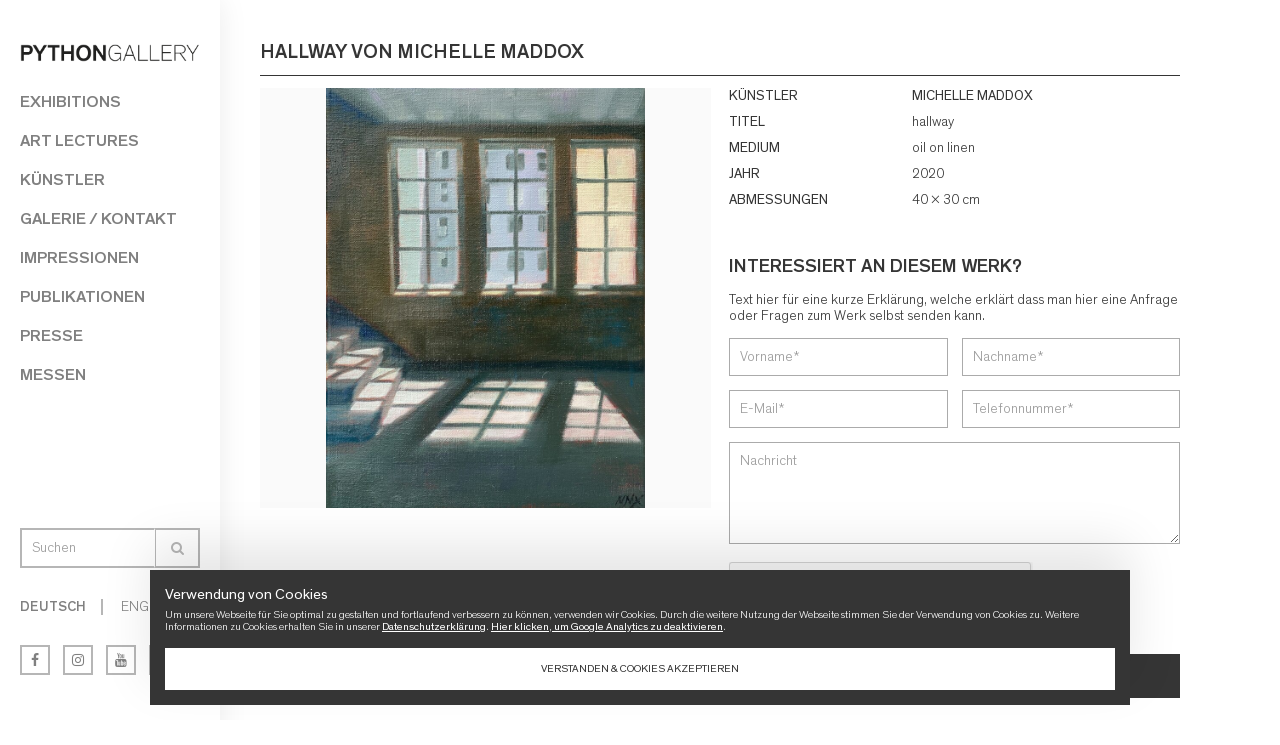

--- FILE ---
content_type: text/html; charset=UTF-8
request_url: https://pythongallery.ch/de/work/hallway/
body_size: 7970
content:
<!DOCTYPE html>
<html lang="de-DE" prefix="og: http://ogp.me/ns#">
	<head>
		<meta http-equiv="Content-Type" content="text/html; charset=UTF-8" />
		<meta name="viewport" content="width=device-width, initial-scale=1.0, maximum-scale=1, user-scalable=no" />
		
		<meta name="apple-mobile-web-app-capable" content="yes" />
		<link rel="pingback" href="https://pythongallery.ch/xmlrpc.php" />
		
		<script type="text/javascript">
			var azr_TemplateDir = "https://pythongallery.ch/wp-content/themes/azr_2017";
		</script>
	
		
	
		<meta name="geo.placename" content="" /><meta name="geo.position" content=";" /><meta name="geo.region" content="" />
<!-- This site is optimized with the Yoast SEO Premium plugin v7.5.1 - https://yoast.com/wordpress/plugins/seo/ -->
<title>hallway | PYTHONGALLERY</title>
<link rel="canonical" href="https://pythongallery.ch/de/work/hallway/" />
<meta property="og:locale" content="de_DE" />
<meta property="og:type" content="article" />
<meta property="place:location:latitude" content=""/>
<meta property="place:location:longitude" content=""/>
<meta property="business:contact_data:street_address" content=""/>
<meta property="business:contact_data:locality" content=""/>
<meta property="business:contact_data:country_name" content=""/>
<meta property="business:contact_data:postal_code" content=""/>
<meta property="business:contact_data:website" content="https://pythongallery.ch/de/"/>
<meta property="og:title" content="hallway | PYTHONGALLERY" />
<meta property="og:url" content="https://pythongallery.ch/de/work/hallway/" />
<meta property="og:site_name" content="PYTHONGALLERY" />
<meta property="og:image" content="https://pythongallery.ch/wp-content/uploads/2021/04/michelle-maddox_hallway_2020_oil-on-linen_30x40-cm.jpeg" />
<meta property="og:image:secure_url" content="https://pythongallery.ch/wp-content/uploads/2021/04/michelle-maddox_hallway_2020_oil-on-linen_30x40-cm.jpeg" />
<meta property="og:image:width" content="750" />
<meta property="og:image:height" content="988" />
<meta name="twitter:card" content="summary_large_image" />
<meta name="twitter:title" content="hallway | PYTHONGALLERY" />
<meta name="twitter:image" content="https://pythongallery.ch/wp-content/uploads/2021/04/michelle-maddox_hallway_2020_oil-on-linen_30x40-cm.jpeg" />
<script type='application/ld+json'>{"@context":"https:\/\/schema.org","@type":"LocalBusiness","url":"https:\/\/pythongallery.ch\/de\/","sameAs":[],"@id":"https:\/\/pythongallery.ch\/de\/","name":"","logo":"https:\/\/pythongallery.ch\/wp-content\/uploads\/2018\/02\/pythongallery_facebook_logo_320x320px_b.jpg","image":"https:\/\/pythongallery.ch\/wp-content\/uploads\/2018\/02\/pythongallery_facebook_logo_320x320px_b.jpg","address":{"@type":"PostalAddress","streetAddress":"","addressLocality":"","postalCode":"","addressRegion":"","addressCountry":""},"geo":{"@type":"GeoCoordinates","latitude":"","longitude":""},"openingHours":["Mo 9:00 AM-5:00 PM","Tu 9:00 AM-5:00 PM","We 9:00 AM-5:00 PM","Th 9:00 AM-5:00 PM","Fr 9:00 AM-5:00 PM","Sa 9:00 AM-5:00 PM","Su 9:00 AM-5:00 PM"]}</script>
<!-- / Yoast SEO Premium plugin. -->

<link rel='dns-prefetch' href='//ajax.googleapis.com' />
<link rel='dns-prefetch' href='//www.google.com' />
<link rel='dns-prefetch' href='//fonts.googleapis.com' />
<link rel='dns-prefetch' href='//s.w.org' />
		<script type="text/javascript">
			window._wpemojiSettings = {"baseUrl":"https:\/\/s.w.org\/images\/core\/emoji\/2.4\/72x72\/","ext":".png","svgUrl":"https:\/\/s.w.org\/images\/core\/emoji\/2.4\/svg\/","svgExt":".svg","source":{"concatemoji":"https:\/\/pythongallery.ch\/wp-includes\/js\/wp-emoji-release.min.js?ver=4.9.6"}};
			!function(a,b,c){function d(a,b){var c=String.fromCharCode;l.clearRect(0,0,k.width,k.height),l.fillText(c.apply(this,a),0,0);var d=k.toDataURL();l.clearRect(0,0,k.width,k.height),l.fillText(c.apply(this,b),0,0);var e=k.toDataURL();return d===e}function e(a){var b;if(!l||!l.fillText)return!1;switch(l.textBaseline="top",l.font="600 32px Arial",a){case"flag":return!(b=d([55356,56826,55356,56819],[55356,56826,8203,55356,56819]))&&(b=d([55356,57332,56128,56423,56128,56418,56128,56421,56128,56430,56128,56423,56128,56447],[55356,57332,8203,56128,56423,8203,56128,56418,8203,56128,56421,8203,56128,56430,8203,56128,56423,8203,56128,56447]),!b);case"emoji":return b=d([55357,56692,8205,9792,65039],[55357,56692,8203,9792,65039]),!b}return!1}function f(a){var c=b.createElement("script");c.src=a,c.defer=c.type="text/javascript",b.getElementsByTagName("head")[0].appendChild(c)}var g,h,i,j,k=b.createElement("canvas"),l=k.getContext&&k.getContext("2d");for(j=Array("flag","emoji"),c.supports={everything:!0,everythingExceptFlag:!0},i=0;i<j.length;i++)c.supports[j[i]]=e(j[i]),c.supports.everything=c.supports.everything&&c.supports[j[i]],"flag"!==j[i]&&(c.supports.everythingExceptFlag=c.supports.everythingExceptFlag&&c.supports[j[i]]);c.supports.everythingExceptFlag=c.supports.everythingExceptFlag&&!c.supports.flag,c.DOMReady=!1,c.readyCallback=function(){c.DOMReady=!0},c.supports.everything||(h=function(){c.readyCallback()},b.addEventListener?(b.addEventListener("DOMContentLoaded",h,!1),a.addEventListener("load",h,!1)):(a.attachEvent("onload",h),b.attachEvent("onreadystatechange",function(){"complete"===b.readyState&&c.readyCallback()})),g=c.source||{},g.concatemoji?f(g.concatemoji):g.wpemoji&&g.twemoji&&(f(g.twemoji),f(g.wpemoji)))}(window,document,window._wpemojiSettings);
		</script>
		<style type="text/css">
img.wp-smiley,
img.emoji {
	display: inline !important;
	border: none !important;
	box-shadow: none !important;
	height: 1em !important;
	width: 1em !important;
	margin: 0 .07em !important;
	vertical-align: -0.1em !important;
	background: none !important;
	padding: 0 !important;
}
</style>
<link rel='stylesheet' id='contact-form-7-css'  href='https://pythongallery.ch/wp-content/plugins/contact-form-7/includes/css/styles.css?ver=5.0.2' type='text/css' media='all' />
<link rel='stylesheet' id='qts_front_styles-css'  href='https://pythongallery.ch/wp-content/plugins/qtranslate-slug/assets/css/qts-default.css?ver=4.9.6' type='text/css' media='all' />
<link rel='stylesheet' id='azr-standard-css'  href='https://pythongallery.ch/wp-content/themes/azr_2017/css/azr_standard.css?ver=1.17' type='text/css' media='all' />
<link rel='stylesheet' id='azr-swipebox-css'  href='https://pythongallery.ch/wp-content/themes/azr_2017/css/swipebox.css?ver=1.17' type='text/css' media='all' />
<link rel='stylesheet' id='azr-owl-css'  href='https://pythongallery.ch/wp-content/themes/azr_2017/css/owl.carousel.css?ver=1.17' type='text/css' media='all' />
<link rel='stylesheet' id='azr-fontawesome-css'  href='https://pythongallery.ch/wp-content/themes/azr_2017/css/font-awesome.min.css?ver=1.17' type='text/css' media='all' />
<link rel='stylesheet' id='azr-fonts-css'  href='https://pythongallery.ch/wp-content/themes/azr_2017/css/fonts.css?ver=1.17' type='text/css' media='all' />
<link rel='stylesheet' id='azr-style-css'  href='https://pythongallery.ch/wp-content/themes/azr_2017/style.css?ver=1.24.2' type='text/css' media='all' />
<link rel='stylesheet' id='azr-mobile-css'  href='https://pythongallery.ch/wp-content/themes/azr_2017/css/azr_mobile.css?ver=1.24.1' type='text/css' media='all' />
<link rel='stylesheet' id='azr-googlefonts-css'  href='https://fonts.googleapis.com/css?family=Oswald%3A300%2C400%2C700&#038;ver=1.17' type='text/css' media='all' />
<script type='text/javascript' src='https://ajax.googleapis.com/ajax/libs/jquery/1.11.1/jquery.min.js?ver=1.11.1' defer onload=''></script>
<script type='text/javascript' src='https://ajax.googleapis.com/ajax/libs/jqueryui/1.11.0/jquery-ui.min.js?ver=1.11.0' defer onload=''></script>
<link rel='https://api.w.org/' href='https://pythongallery.ch/de/wp-json/' />
<link rel="EditURI" type="application/rsd+xml" title="RSD" href="https://pythongallery.ch/xmlrpc.php?rsd" />
<link rel="wlwmanifest" type="application/wlwmanifest+xml" href="https://pythongallery.ch/wp-includes/wlwmanifest.xml" /> 
<meta name="generator" content="WordPress 4.9.6" />
<link rel='shortlink' href='https://pythongallery.ch/de/?p=3132' />
<link rel="alternate" type="application/json+oembed" href="https://pythongallery.ch/de/wp-json/oembed/1.0/embed?url=https%3A%2F%2Fpythongallery.ch%2Fde%2Fwork%2Fhallway%2F" />
<link rel="alternate" type="text/xml+oembed" href="https://pythongallery.ch/de/wp-json/oembed/1.0/embed?url=https%3A%2F%2Fpythongallery.ch%2Fde%2Fwork%2Fhallway%2F&#038;format=xml" />
<meta name="generator" content="qTranslate-X 3.4.6.8" />
<link hreflang="x-default" href="https://pythongallery.ch/de/work/hallway/" rel="alternate" />
<link hreflang="de" href="https://pythongallery.ch/de/work/hallway/" rel="alternate" />
<link hreflang="en" href="https://pythongallery.ch/en/work/hallway/" rel="alternate" />
		<style type="text/css">.recentcomments a{display:inline !important;padding:0 !important;margin:0 !important;}</style>
		<link rel="icon" href="https://pythongallery.ch/wp-content/uploads/2017/03/favicon-1.png" sizes="32x32" />
<link rel="icon" href="https://pythongallery.ch/wp-content/uploads/2017/03/favicon-1.png" sizes="192x192" />
<link rel="apple-touch-icon-precomposed" href="https://pythongallery.ch/wp-content/uploads/2017/03/favicon-1.png" />
<meta name="msapplication-TileImage" content="https://pythongallery.ch/wp-content/uploads/2017/03/favicon-1.png" />
		<script>
		  var gaProperty = 'UA-93341956-5';
		  var disableStr = 'ga-disable-' + gaProperty;
		  
		  if(document.cookie.indexOf(disableStr + '=true') > -1){
		  	window[disableStr] = true;
		  }
		  function gaOptout() {
		  	document.cookie = disableStr + '=true; expires=Thu, 31 Dec 2099 23:59:59 UTC; path=/';
		  	window[disableStr] = true;
		  }
		  
		  (function(w,d,s,l,i){w[l]=w[l]||[];w[l].push({'gtm.start':
		  new Date().getTime(),event:'gtm.js'});var f=d.getElementsByTagName(s)[0],
		  j=d.createElement(s),dl=l!='dataLayer'?'&l='+l:'';j.async=true;j.src=
		  'https://www.googletagmanager.com/gtm.js?id='+i+dl;f.parentNode.insertBefore(j,f);
		  })(window,document,'script','dataLayer','GTM-KXHSLW');

		  (function(i,s,o,g,r,a,m){i['GoogleAnalyticsObject']=r;i[r]=i[r]||function(){
		  (i[r].q=i[r].q||[]).push(arguments)},i[r].l=1*new Date();a=s.createElement(o),
		  m=s.getElementsByTagName(o)[0];a.async=1;a.src=g;m.parentNode.insertBefore(a,m)
		  })(window,document,'script','https://www.google-analytics.com/analytics.js','ga');
		
		  ga('create', 'UA-93341956-5', 'auto');
		  ga('set','anonymizeIp',true);
		  ga('send', 'pageview');
		</script>
	</head>
<body class="works-template-default single single-works postid-3132 de">
	<noscript><iframe src="https://www.googletagmanager.com/ns.html?id=GTM-KXHSLW" height="0" width="0" style="display:none;visibility:hidden"></iframe></noscript>
	<div class="wrapper">
		
				<div class="nav-bar mobile">
			<div class="logo"><a href="https://pythongallery.ch/de/"><img src=" /wp-content/uploads/2017/03/logo_pythongallery.png" alt="logo"/></a></div>
			<div class="nav-icon mobile"><span></span><span></span><span></span></div>
			<div class="clear"></div>
		</div>		
		<div class="leftwrapper">
			<div class="leftwrapper-scroll-box">
				<header id="header">
					<div class="logo desktop"><a href="https://pythongallery.ch/de/"><img src="/wp-content/uploads/2017/03/logo_pythongallery.png" alt="logo"/></a></div>
					<nav>
					<ul id="primary-menu" class="menu"><li id="menu-item-36" class="menu-item menu-item-type-post_type menu-item-object-page menu-item-has-children menu-item-36"><a href="https://pythongallery.ch/de/ausstellung/">Exhibitions</a>
<ul class="sub-menu">
	<li id="menu-item-1144" class="menu-item menu-item-type-post_type menu-item-object-page menu-item-1144"><a href="https://pythongallery.ch/de/ausstellung/">Aktuell</a></li>
	<li id="menu-item-993" class="menu-item menu-item-type-post_type menu-item-object-page menu-item-993"><a href="https://pythongallery.ch/de/ausstellung/zukuenftige-events/">Vorschau</a></li>
	<li id="menu-item-994" class="menu-item menu-item-type-post_type menu-item-object-page menu-item-994"><a href="https://pythongallery.ch/de/ausstellung/fruehere-events/">Archiv</a></li>
</ul>
</li>
<li id="menu-item-11336" class="menu-item menu-item-type-post_type menu-item-object-page menu-item-has-children menu-item-11336"><a href="https://pythongallery.ch/de/art-lectures/">Art Lectures</a>
<ul class="sub-menu">
	<li id="menu-item-11339" class="menu-item menu-item-type-post_type menu-item-object-page menu-item-11339"><a href="https://pythongallery.ch/de/art-lectures/">Aktuell</a></li>
	<li id="menu-item-11337" class="menu-item menu-item-type-post_type menu-item-object-page menu-item-11337"><a href="https://pythongallery.ch/de/art-lectures/art-lectures-zukuenftige/">Vorschau</a></li>
	<li id="menu-item-11338" class="menu-item menu-item-type-post_type menu-item-object-page menu-item-11338"><a href="https://pythongallery.ch/de/art-lectures/art-lectures-archiv/">Archiv</a></li>
</ul>
</li>
<li id="menu-item-37" class="menu-item menu-item-type-post_type menu-item-object-page menu-item-37"><a href="https://pythongallery.ch/de/kuenstler/">Künstler</a></li>
<li id="menu-item-38" class="menu-item menu-item-type-post_type menu-item-object-page menu-item-has-children menu-item-38"><a href="https://pythongallery.ch/de/galerie/">Galerie / Kontakt</a>
<ul class="sub-menu">
	<li id="menu-item-298" class="menu-item menu-item-type-post_type menu-item-object-page menu-item-298"><a href="https://pythongallery.ch/de/galerie/hintergrund/">Hintergrund</a></li>
</ul>
</li>
<li id="menu-item-1005" class="menu-item menu-item-type-post_type menu-item-object-page menu-item-has-children menu-item-1005"><a href="https://pythongallery.ch/de/impressionen/">Impressionen</a>
<ul class="sub-menu">
	<li id="menu-item-1201" class="menu-item menu-item-type-post_type menu-item-object-page menu-item-1201"><a href="https://pythongallery.ch/de/impressionen/rundgang/">Rundgang</a></li>
	<li id="menu-item-1203" class="menu-item menu-item-type-post_type menu-item-object-page menu-item-1203"><a href="https://pythongallery.ch/de/impressionen/bilder/">Bilder</a></li>
</ul>
</li>
<li id="menu-item-1006" class="menu-item menu-item-type-post_type menu-item-object-page menu-item-1006"><a href="https://pythongallery.ch/de/publikationen/">Publikationen</a></li>
<li id="menu-item-39" class="menu-item menu-item-type-post_type menu-item-object-page menu-item-39"><a href="https://pythongallery.ch/de/presse/">Presse</a></li>
<li id="menu-item-40" class="menu-item menu-item-type-post_type menu-item-object-page menu-item-40"><a href="https://pythongallery.ch/de/messe/">Messen</a></li>
</ul>					</nav>
				</header>
	
				<div id="sidebar-bottom">
					<div class="search border-top">
						<div class="search-text open">Suchen <i class="fa fa-search"></i></div>
						<div class="search-form open">
							<form role="search" method="get" id="searchform" class="searchform" action="https://pythongallery.ch/de/">
    <div>
    	<div class="inputholder"><input type="text" value="" name="s" id="s" placeholder="Suchen"/></div>
    	
    	<button type="submit" id="searchsubmit" value="Suche"><i class="fa fa-search"></i></button>
    	<div class="clear"></div>
    </div>
</form>						</div>
						<div class="clear"></div>
					</div>
					
										
							
					<div class="language border-top">
						 						<nav class="lang-nav">
							<ul>
								<li class="lang-item active">
									<a href="https://pythongallery.ch/de/work/hallway/">Deutsch</a>
								</li>
																	<li class="lang-item"><a href="https://pythongallery.ch/en/work/hallway/">English</a></li>
																	
								</li>
							</ul>
						</nav>
					</div>

					<div class="social border-top">
						<div class="facebook"><a href="https://www.facebook.com/pythongallery/" target="_blank" class="fulllink"><i class="fa fa-facebook"></i></a></div>
						<div class="instagram"><a href="https://www.instagram.com/pythongallery/" target="_blank" class="fulllink"><i class="fa fa-instagram"></i></a></div>
						<div class="youtube"><a href="https://www.youtube.com/channel/UC9MTNT90FDPHhiVqk8J5ZmA" target="_blank" class="fulllink"><i class="fa fa-youtube"></i></a></div>
						<div class="mail"><a href="mailto:info@pythongallery.ch" class="fulllink"><i class="fa fa-envelope"></i></a></div>
					</div>
				</div>
			</div>
		</div>	
	<main id="main">
		<section class="top">
			<div class="title"><h1>hallway&nbsp;von&nbsp;MICHELLE MADDOX</h1></div>
			<div class="clear"></div>
		</section>
		<section class="single-work border-bottom dashed">
			<div class="left half">
								<div class="single-work-image-wrapper swipebox" href="https://pythongallery.ch/wp-content/uploads/2021/04/michelle-maddox_hallway_2020_oil-on-linen_30x40-cm.jpeg" title="michelle-maddox_hallway_2020_oil-on-linen_30x40-cm" style="background-image: url(https://pythongallery.ch/wp-content/uploads/2021/04/michelle-maddox_hallway_2020_oil-on-linen_30x40-cm.jpeg);">
					<div class="icon"><i class="fa fa-search"></i></div>
				</div>
			</div>
			<div class="left half">
				<ul>
					<li class="key">Künstler</li>
					<li class="value"><a href="https://pythongallery.ch/de/artist/michelle-maddox/">MICHELLE MADDOX</a></li>
					<div class="clear"></div>
				</ul>
				
				<ul>
					<li class="key">Titel</li>
					<li class="value">hallway</li>
					<div class="clear"></div>
				</ul>
				
									<ul>
						<li class="key">Medium</li>
						<li class="value">oil on linen</li>
					</ul>
													<ul>
						<li class="key">Jahr</li>
						<li class="value">2020</li>
					</ul>
													<ul>
						<li class="key">Abmessungen</li>
						<li class="value">40 x 30 cm</li>
					</ul>
								<div class="content"></div>
				
									<div class="inquiry">
													<h3>Interessiert an diesem Werk?</h3>
							<p>Text hier für eine kurze Erklärung, welche erklärt dass man hier eine Anfrage oder Fragen zum Werk selbst senden kann.</p>
														<form method="post" class="ajax-mail" action="https://pythongallery.ch/de/work/hallway/">
								<input type="hidden" name="action" value="send" />
								<input type="hidden" name="work" value="3132" />
								<div class="row">
									<div class="col-6"><input type="text" name="first_name" placeholder="Vorname*" value="" /></div>
									<div class="col-6"><input type="text" name="last_name" placeholder="Nachname*" value="" /></div>
									<div class="clear"></div>
								</div>
								<div class="row">
									<div class="col-6"><input type="text" name="email" placeholder="E-Mail*" value="" /></div>
									<div class="col-6"><input type="text" name="phone" placeholder="Telefonnummer*" value="" /></div>
									<div class="clear"></div>
								</div>
								<div class="row">
									<div class="col-12"><textarea name="message" rows="5" placeholder="Nachricht"></textarea></div>
									<div class="clear"></div>
								</div>
								<div class="row">
									<div class="col-12"><div class="g-recaptcha" data-sitekey="6Ld_1RcUAAAAANcfElqxcHWDDDnyKa3aIMEEpukb"></div></div>
								</div>
								<div class="row">
									<div class="col-12"><button class="more" type="submit">Nachricht senden</button></div>
									<div class="clear"></div>
								</div>
							</form>
											</div>
								
				<div class="clear"></div>
			</div>
			<div class="clear"></div>
		</section>
		
					
				<section class="more-work border-bottom dashed">
					<h2>Andere Werke von diesem Künstler</h2>
					<div class="artist-slider artist-wrapper">
						
																				<article class="artist item">
								<div class="thumb-wrapper">
									<div class="thumb" style="background-image: url(https://pythongallery.ch/wp-content/uploads/2022/04/bulb-for-a-bulg_30-x-24-cm-246x300.jpg);">
										<a class="fulllink" href="https://pythongallery.ch/de/work/a-bulb-for-a-bulb/"></a>
										<div class="full-bg hover"></div>
										<div class="icon"><i class="fa fa-search"></i></div>
									</div>
								</div>
								<div class="item-content">
									<div class="artist-title"><a href="https://pythongallery.ch/de/work/a-bulb-for-a-bulb/">a bulb for a bulb</a></div>
									<div class="artist-year">2022</div>
								</div>
							</article>
																				<article class="artist item">
								<div class="thumb-wrapper">
									<div class="thumb" style="background-image: url(https://pythongallery.ch/wp-content/uploads/2021/04/michelle-maddox_blue-chair_2020_oil-on-linen_100x40-cm-147x300.jpeg);">
										<a class="fulllink" href="https://pythongallery.ch/de/work/blue-chair/"></a>
										<div class="full-bg hover"></div>
										<div class="icon"><i class="fa fa-search"></i></div>
									</div>
								</div>
								<div class="item-content">
									<div class="artist-title"><a href="https://pythongallery.ch/de/work/blue-chair/">blue chair</a></div>
									<div class="artist-year">2020</div>
								</div>
							</article>
																				<article class="artist item">
								<div class="thumb-wrapper">
									<div class="thumb" style="background-image: url(https://pythongallery.ch/wp-content/uploads/2022/04/bulb-for-a-bulg_30-x-24-cm-246x300.jpg);">
										<a class="fulllink" href="https://pythongallery.ch/de/work/bulp-for-a-bulp/"></a>
										<div class="full-bg hover"></div>
										<div class="icon"><i class="fa fa-search"></i></div>
									</div>
								</div>
								<div class="item-content">
									<div class="artist-title"><a href="https://pythongallery.ch/de/work/bulp-for-a-bulp/">bulp for a bulp</a></div>
									<div class="artist-year">2022</div>
								</div>
							</article>
																				<article class="artist item">
								<div class="thumb-wrapper">
									<div class="thumb" style="background-image: url(https://pythongallery.ch/wp-content/uploads/2021/04/michelle-maddox_green-chair_2020_oil-on-linen_100x40-cm-150x300.jpeg);">
										<a class="fulllink" href="https://pythongallery.ch/de/work/green-chair/"></a>
										<div class="full-bg hover"></div>
										<div class="icon"><i class="fa fa-search"></i></div>
									</div>
								</div>
								<div class="item-content">
									<div class="artist-title"><a href="https://pythongallery.ch/de/work/green-chair/">green chair</a></div>
									<div class="artist-year">2020</div>
								</div>
							</article>
																				<article class="artist item">
								<div class="thumb-wrapper">
									<div class="thumb" style="background-image: url(https://pythongallery.ch/wp-content/uploads/2022/04/homage-to-the-tree_40-x-30-cm-225x300.jpg);">
										<a class="fulllink" href="https://pythongallery.ch/de/work/homage-to-the-tree/"></a>
										<div class="full-bg hover"></div>
										<div class="icon"><i class="fa fa-search"></i></div>
									</div>
								</div>
								<div class="item-content">
									<div class="artist-title"><a href="https://pythongallery.ch/de/work/homage-to-the-tree/">homage to the tree</a></div>
									<div class="artist-year">2022</div>
								</div>
							</article>
																				<article class="artist item">
								<div class="thumb-wrapper">
									<div class="thumb" style="background-image: url(https://pythongallery.ch/wp-content/uploads/2022/04/homage-to-the-tree_40-x-30-cm-225x300.jpg);">
										<a class="fulllink" href="https://pythongallery.ch/de/work/homage-to-the-tree-2/"></a>
										<div class="full-bg hover"></div>
										<div class="icon"><i class="fa fa-search"></i></div>
									</div>
								</div>
								<div class="item-content">
									<div class="artist-title"><a href="https://pythongallery.ch/de/work/homage-to-the-tree-2/">Homage to the tree</a></div>
									<div class="artist-year">2022</div>
								</div>
							</article>
																				<article class="artist item">
								<div class="thumb-wrapper">
									<div class="thumb" style="background-image: url(https://pythongallery.ch/wp-content/uploads/2021/04/michelle-maddox_late-autumn-light-through-the-windows_2020_oil-on-linen_70x50-cm-254x300.jpeg);">
										<a class="fulllink" href="https://pythongallery.ch/de/work/late-autumn-light-through-the-windows/"></a>
										<div class="full-bg hover"></div>
										<div class="icon"><i class="fa fa-search"></i></div>
									</div>
								</div>
								<div class="item-content">
									<div class="artist-title"><a href="https://pythongallery.ch/de/work/late-autumn-light-through-the-windows/">late autumn light through the windows</a></div>
									<div class="artist-year">2020</div>
								</div>
							</article>
																				<article class="artist item">
								<div class="thumb-wrapper">
									<div class="thumb" style="background-image: url(https://pythongallery.ch/wp-content/uploads/2021/04/michelle-maddox_light-chair_2020_oil-on-linen_100x40-cm-149x300.jpeg);">
										<a class="fulllink" href="https://pythongallery.ch/de/work/light-chair/"></a>
										<div class="full-bg hover"></div>
										<div class="icon"><i class="fa fa-search"></i></div>
									</div>
								</div>
								<div class="item-content">
									<div class="artist-title"><a href="https://pythongallery.ch/de/work/light-chair/">light chair</a></div>
									<div class="artist-year">2020</div>
								</div>
							</article>
																				<article class="artist item">
								<div class="thumb-wrapper">
									<div class="thumb" style="background-image: url(https://pythongallery.ch/wp-content/uploads/2022/05/img_20220412_100325-224x300.jpg);">
										<a class="fulllink" href="https://pythongallery.ch/de/work/the-cat/"></a>
										<div class="full-bg hover"></div>
										<div class="icon"><i class="fa fa-search"></i></div>
									</div>
								</div>
								<div class="item-content">
									<div class="artist-title"><a href="https://pythongallery.ch/de/work/the-cat/">the cat</a></div>
									<div class="artist-year">2021</div>
								</div>
							</article>
																				<article class="artist item">
								<div class="thumb-wrapper">
									<div class="thumb" style="background-image: url(https://pythongallery.ch/wp-content/uploads/2022/05/img_20220412_100336-237x300.jpg);">
										<a class="fulllink" href="https://pythongallery.ch/de/work/the-essentials/"></a>
										<div class="full-bg hover"></div>
										<div class="icon"><i class="fa fa-search"></i></div>
									</div>
								</div>
								<div class="item-content">
									<div class="artist-title"><a href="https://pythongallery.ch/de/work/the-essentials/">the essentials</a></div>
									<div class="artist-year">2022</div>
								</div>
							</article>
																				<article class="artist item">
								<div class="thumb-wrapper">
									<div class="thumb" style="background-image: url(https://pythongallery.ch/wp-content/uploads/2022/05/img_20220412_100314-236x300.jpg);">
										<a class="fulllink" href="https://pythongallery.ch/de/work/the-house/"></a>
										<div class="full-bg hover"></div>
										<div class="icon"><i class="fa fa-search"></i></div>
									</div>
								</div>
								<div class="item-content">
									<div class="artist-title"><a href="https://pythongallery.ch/de/work/the-house/">the house</a></div>
									<div class="artist-year">2022</div>
								</div>
							</article>
																				<article class="artist item">
								<div class="thumb-wrapper">
									<div class="thumb" style="background-image: url(https://pythongallery.ch/wp-content/uploads/2022/04/michelle-maddox_the-view-212x300.jpg);">
										<a class="fulllink" href="https://pythongallery.ch/de/work/the-view/"></a>
										<div class="full-bg hover"></div>
										<div class="icon"><i class="fa fa-search"></i></div>
									</div>
								</div>
								<div class="item-content">
									<div class="artist-title"><a href="https://pythongallery.ch/de/work/the-view/">the view</a></div>
									<div class="artist-year">2022</div>
								</div>
							</article>
																				<article class="artist item">
								<div class="thumb-wrapper">
									<div class="thumb" style="background-image: url(https://pythongallery.ch/wp-content/uploads/2022/04/michelle-maddox_the-view_70-x-50-cm_oel-auf-leinwand_2022-212x300.jpg);">
										<a class="fulllink" href="https://pythongallery.ch/de/work/the-view-2/"></a>
										<div class="full-bg hover"></div>
										<div class="icon"><i class="fa fa-search"></i></div>
									</div>
								</div>
								<div class="item-content">
									<div class="artist-title"><a href="https://pythongallery.ch/de/work/the-view-2/">the view</a></div>
									<div class="artist-year">2022</div>
								</div>
							</article>
																				<article class="artist item">
								<div class="thumb-wrapper">
									<div class="thumb" style="background-image: url(https://pythongallery.ch/wp-content/uploads/2022/05/img_20220412_100406-300x296.jpg);">
										<a class="fulllink" href="https://pythongallery.ch/de/work/the-white-house-i/"></a>
										<div class="full-bg hover"></div>
										<div class="icon"><i class="fa fa-search"></i></div>
									</div>
								</div>
								<div class="item-content">
									<div class="artist-title"><a href="https://pythongallery.ch/de/work/the-white-house-i/">the white house (I)</a></div>
									<div class="artist-year">2021</div>
								</div>
							</article>
																				<article class="artist item">
								<div class="thumb-wrapper">
									<div class="thumb" style="background-image: url(https://pythongallery.ch/wp-content/uploads/2022/05/img_20220412_100402-297x300.jpg);">
										<a class="fulllink" href="https://pythongallery.ch/de/work/the-white-house-ii/"></a>
										<div class="full-bg hover"></div>
										<div class="icon"><i class="fa fa-search"></i></div>
									</div>
								</div>
								<div class="item-content">
									<div class="artist-title"><a href="https://pythongallery.ch/de/work/the-white-house-ii/">the white house (II)</a></div>
									<div class="artist-year">2021</div>
								</div>
							</article>
																				<article class="artist item">
								<div class="thumb-wrapper">
									<div class="thumb" style="background-image: url(https://pythongallery.ch/wp-content/uploads/2022/05/img_20220412_100358-297x300.jpg);">
										<a class="fulllink" href="https://pythongallery.ch/de/work/the-white-house-iii/"></a>
										<div class="full-bg hover"></div>
										<div class="icon"><i class="fa fa-search"></i></div>
									</div>
								</div>
								<div class="item-content">
									<div class="artist-title"><a href="https://pythongallery.ch/de/work/the-white-house-iii/">the white house (III)</a></div>
									<div class="artist-year">2021</div>
								</div>
							</article>
																				<article class="artist item">
								<div class="thumb-wrapper">
									<div class="thumb" style="background-image: url(https://pythongallery.ch/wp-content/uploads/2022/05/img_20220412_100354-300x300.jpg);">
										<a class="fulllink" href="https://pythongallery.ch/de/work/the-white-house-iv/"></a>
										<div class="full-bg hover"></div>
										<div class="icon"><i class="fa fa-search"></i></div>
									</div>
								</div>
								<div class="item-content">
									<div class="artist-title"><a href="https://pythongallery.ch/de/work/the-white-house-iv/">the white house (IV)</a></div>
									<div class="artist-year">2021</div>
								</div>
							</article>
											</div>
				</section>
			
							<section class="exhibition last">
				<div class="title"><h2>Ausgestellt in</h2></div>
				
				<div class="exhib-wrapper grid-4 artist-wrapper">
										<article class="grid-item">
						<div class="thumb" style="background-image: url(https://pythongallery.ch/wp-content/uploads/2021/04/michelle-maddox_hallway_2020_oil-on-linen_30x40-cm-228x300.jpeg);">
							<a class="fulllink" href="https://pythongallery.ch/de/event/first-view/"></a>
						</div>
						<div class="item-content">
							<div class="artist-title"><a href="https://pythongallery.ch/de/event/first-view/">GROUP SHOW: &#8222;FIRST VIEW&#8220;</a></div>
							
														<div class="date">19. December - 15. May '21</div>
						</div>
					</article>
										<div class="clear"></div>
				</div>
			</section>
			</main>
			<footer id="footer">
				<section class="location last border-top">
					<iframe class="googlemap" src="https://www.google.com/maps/embed?pb=!1m14!1m8!1m3!1d10822.254225057159!2d8.591532!3d47.303328!3m2!1i1024!2i768!4f13.1!3m3!1m2!1s0x0%3A0x521fd9d8f88bc723!2sPYTHONGALLERY+GmbH!5e0!3m2!1sde!2sch!4v1489565787262"></iframe>
										<div class="content"><p></p>
<div class="left third">
<h3>Standort / <em>location</em></h3>
<p><strong>PYTHON</strong>GALLERY<br />
Kirchgasse 30<br />
8001 Zürich / Switzerland</p>
<p><a href="mailto:info@pythongallery.ch">info@pythongallery.ch</a><br />
<a href="tel:0041444009141">+41 792769228</a></p>
</div>
<div class="left third contact">
<h3>Öffnungszeiten / <em>opening hours</em></h3>
<ul>
<li>Donnerstag und Freitag : 13 &#8211; 18 Uhr / <em>thursday &#8211; friday: 1 &#8211; 6 pm</em></li>
<li>Samstag 11 &#8211; 16 Uhr / <em>saturday : 11 am &#8211; 4 pm</em></li>
<li>oder nach Vereinbarung / <em>or by appointment</em></li>
</ul>
<div class="clear"></div>
<h3>Zusätzliche Links</h3>
<ul>
<li><a href="https://pythongallery.ch.azr.mea/de/galerie/datenschutz/">Datenschutz</a></li>
</ul>
<div class="clear"></div>
</div>
<div class="left third last-third">
<h3>Newsletter</h3>
<div class="content">Lassen Sie sich Informationen zu den PYTHONGALLERY Ausstellungen direkt in Ihr Postfach senden. <em>Please sign up to our newsletter to get more information about upcoming exhibitions. </em></div>
<div class="newsletter-form open">
<form id="mc-embedded-subscribe-form" class="validate" action="//pythongallery.us14.list-manage.com/subscribe/post?u=40925b5490b3553ca90cf374f&amp;id=cc403be991" method="post" name="mc-embedded-subscribe-form" novalidate="" target="_blank"><input id="mce-EMAIL" class="required email" name="EMAIL" type="email" value="" placeholder="Newsletter E-Mail" /><button id="mc-embedded-subscribe" class="more" name="subscribe" type="submit" value="Subscribe">Senden</button></p>
<div class="clear"></div>
</form>
</div>
</div>
<div class="clear"></div>
<p></p></div>
									</section>
			</footer>
		</div> <!-- END WRAPPER -->
		<div id="azr-cookie-message-wrapper">
			<div id="azr-cookie-message">
				<div id="azr-cookie-message-title">Verwendung von Cookies</div>
				<div id="azr-cookie-message-content">Um unsere Webseite für Sie optimal zu gestalten und fortlaufend verbessern zu können, verwenden wir Cookies. Durch die weitere Nutzung der Webseite stimmen Sie der Verwendung von Cookies zu. Weitere Informationen zu Cookies erhalten Sie in unserer <a href="https://pythongallery.ch/de/galerie/datenschutz/">Datenschutzerklärung</a>. <a onclick="alert('Das Tracking durch Google Analytics wurde in Ihrem Browser für diese Website deaktiviert');" href="javascript:gaOptout()">Hier klicken, um Google Analytics zu deaktivieren</a>.</div>
				<div id="azr-cookie-message-button-wrapper">
					<a href="#" id="azr-cookie-message-button" class="button white blur">Verstanden & Cookies akzeptieren</a>
				</div>
			</div>
		</div>
		<script type="text/javascript">
var recaptchaWidgets = [];
var recaptchaCallback = function() {
	var forms = document.getElementsByTagName( 'form' );
	var pattern = /(^|\s)g-recaptcha(\s|$)/;

	for ( var i = 0; i < forms.length; i++ ) {
		var divs = forms[ i ].getElementsByTagName( 'div' );

		for ( var j = 0; j < divs.length; j++ ) {
			var sitekey = divs[ j ].getAttribute( 'data-sitekey' );

			if ( divs[ j ].className && divs[ j ].className.match( pattern ) && sitekey ) {
				var params = {
					'sitekey': sitekey,
					'type': divs[ j ].getAttribute( 'data-type' ),
					'size': divs[ j ].getAttribute( 'data-size' ),
					'theme': divs[ j ].getAttribute( 'data-theme' ),
					'badge': divs[ j ].getAttribute( 'data-badge' ),
					'tabindex': divs[ j ].getAttribute( 'data-tabindex' )
				};

				var callback = divs[ j ].getAttribute( 'data-callback' );

				if ( callback && 'function' == typeof window[ callback ] ) {
					params[ 'callback' ] = window[ callback ];
				}

				var expired_callback = divs[ j ].getAttribute( 'data-expired-callback' );

				if ( expired_callback && 'function' == typeof window[ expired_callback ] ) {
					params[ 'expired-callback' ] = window[ expired_callback ];
				}

				var widget_id = grecaptcha.render( divs[ j ], params );
				recaptchaWidgets.push( widget_id );
				break;
			}
		}
	}
};

document.addEventListener( 'wpcf7submit', function( event ) {
	switch ( event.detail.status ) {
		case 'spam':
		case 'mail_sent':
		case 'mail_failed':
			for ( var i = 0; i < recaptchaWidgets.length; i++ ) {
				grecaptcha.reset( recaptchaWidgets[ i ] );
			}
	}
}, false );
</script>
<script type='text/javascript'>
/* <![CDATA[ */
var wpcf7 = {"apiSettings":{"root":"https:\/\/pythongallery.ch\/de\/wp-json\/contact-form-7\/v1","namespace":"contact-form-7\/v1"},"recaptcha":{"messages":{"empty":"Bitte best\u00e4tige, dass du keine Maschine bist."}}};
/* ]]> */
</script>
<script type='text/javascript' src='https://pythongallery.ch/wp-content/plugins/contact-form-7/includes/js/scripts.js?ver=5.0.2' defer onload=''></script>
<script type='text/javascript' src='https://pythongallery.ch/wp-content/themes/azr_2017/js/jquery.swipebox.min.js?ver=1.17' defer onload=''></script>
<script type='text/javascript' src='https://pythongallery.ch/wp-content/themes/azr_2017/js/functions.js?ver=1.19' defer onload=''></script>
<script type='text/javascript' src='https://pythongallery.ch/wp-content/themes/azr_2017/js/functions.refresh.js?ver=1.17' defer onload=''></script>
<script type='text/javascript' src='https://pythongallery.ch/wp-content/themes/azr_2017/js/owl.carousel.min.js?ver=1.17' defer onload=''></script>
<script type='text/javascript' src='https://pythongallery.ch/wp-content/themes/azr_2017/js/jquery.elevatezoom.js?ver=1.17' defer onload=''></script>
<script type='text/javascript' src='https://pythongallery.ch/wp-content/themes/azr_2017/js/jquery.nicescroll.js?ver=1.17' defer onload=''></script>
<script type='text/javascript' src='https://pythongallery.ch/wp-content/themes/azr_2017/js/jquery.skroller.min.js?ver=1.17' defer onload=''></script>
<script type='text/javascript' src='https://www.google.com/recaptcha/api.js?onload=recaptchaCallback&#038;render=explicit&#038;ver=2.0' defer onload=''></script>
	</body>
</html>

--- FILE ---
content_type: text/html; charset=utf-8
request_url: https://www.google.com/recaptcha/api2/anchor?ar=1&k=6Ld_1RcUAAAAANcfElqxcHWDDDnyKa3aIMEEpukb&co=aHR0cHM6Ly9weXRob25nYWxsZXJ5LmNoOjQ0Mw..&hl=en&v=PoyoqOPhxBO7pBk68S4YbpHZ&size=normal&anchor-ms=20000&execute-ms=30000&cb=uwsy16otvgk8
body_size: 50468
content:
<!DOCTYPE HTML><html dir="ltr" lang="en"><head><meta http-equiv="Content-Type" content="text/html; charset=UTF-8">
<meta http-equiv="X-UA-Compatible" content="IE=edge">
<title>reCAPTCHA</title>
<style type="text/css">
/* cyrillic-ext */
@font-face {
  font-family: 'Roboto';
  font-style: normal;
  font-weight: 400;
  font-stretch: 100%;
  src: url(//fonts.gstatic.com/s/roboto/v48/KFO7CnqEu92Fr1ME7kSn66aGLdTylUAMa3GUBHMdazTgWw.woff2) format('woff2');
  unicode-range: U+0460-052F, U+1C80-1C8A, U+20B4, U+2DE0-2DFF, U+A640-A69F, U+FE2E-FE2F;
}
/* cyrillic */
@font-face {
  font-family: 'Roboto';
  font-style: normal;
  font-weight: 400;
  font-stretch: 100%;
  src: url(//fonts.gstatic.com/s/roboto/v48/KFO7CnqEu92Fr1ME7kSn66aGLdTylUAMa3iUBHMdazTgWw.woff2) format('woff2');
  unicode-range: U+0301, U+0400-045F, U+0490-0491, U+04B0-04B1, U+2116;
}
/* greek-ext */
@font-face {
  font-family: 'Roboto';
  font-style: normal;
  font-weight: 400;
  font-stretch: 100%;
  src: url(//fonts.gstatic.com/s/roboto/v48/KFO7CnqEu92Fr1ME7kSn66aGLdTylUAMa3CUBHMdazTgWw.woff2) format('woff2');
  unicode-range: U+1F00-1FFF;
}
/* greek */
@font-face {
  font-family: 'Roboto';
  font-style: normal;
  font-weight: 400;
  font-stretch: 100%;
  src: url(//fonts.gstatic.com/s/roboto/v48/KFO7CnqEu92Fr1ME7kSn66aGLdTylUAMa3-UBHMdazTgWw.woff2) format('woff2');
  unicode-range: U+0370-0377, U+037A-037F, U+0384-038A, U+038C, U+038E-03A1, U+03A3-03FF;
}
/* math */
@font-face {
  font-family: 'Roboto';
  font-style: normal;
  font-weight: 400;
  font-stretch: 100%;
  src: url(//fonts.gstatic.com/s/roboto/v48/KFO7CnqEu92Fr1ME7kSn66aGLdTylUAMawCUBHMdazTgWw.woff2) format('woff2');
  unicode-range: U+0302-0303, U+0305, U+0307-0308, U+0310, U+0312, U+0315, U+031A, U+0326-0327, U+032C, U+032F-0330, U+0332-0333, U+0338, U+033A, U+0346, U+034D, U+0391-03A1, U+03A3-03A9, U+03B1-03C9, U+03D1, U+03D5-03D6, U+03F0-03F1, U+03F4-03F5, U+2016-2017, U+2034-2038, U+203C, U+2040, U+2043, U+2047, U+2050, U+2057, U+205F, U+2070-2071, U+2074-208E, U+2090-209C, U+20D0-20DC, U+20E1, U+20E5-20EF, U+2100-2112, U+2114-2115, U+2117-2121, U+2123-214F, U+2190, U+2192, U+2194-21AE, U+21B0-21E5, U+21F1-21F2, U+21F4-2211, U+2213-2214, U+2216-22FF, U+2308-230B, U+2310, U+2319, U+231C-2321, U+2336-237A, U+237C, U+2395, U+239B-23B7, U+23D0, U+23DC-23E1, U+2474-2475, U+25AF, U+25B3, U+25B7, U+25BD, U+25C1, U+25CA, U+25CC, U+25FB, U+266D-266F, U+27C0-27FF, U+2900-2AFF, U+2B0E-2B11, U+2B30-2B4C, U+2BFE, U+3030, U+FF5B, U+FF5D, U+1D400-1D7FF, U+1EE00-1EEFF;
}
/* symbols */
@font-face {
  font-family: 'Roboto';
  font-style: normal;
  font-weight: 400;
  font-stretch: 100%;
  src: url(//fonts.gstatic.com/s/roboto/v48/KFO7CnqEu92Fr1ME7kSn66aGLdTylUAMaxKUBHMdazTgWw.woff2) format('woff2');
  unicode-range: U+0001-000C, U+000E-001F, U+007F-009F, U+20DD-20E0, U+20E2-20E4, U+2150-218F, U+2190, U+2192, U+2194-2199, U+21AF, U+21E6-21F0, U+21F3, U+2218-2219, U+2299, U+22C4-22C6, U+2300-243F, U+2440-244A, U+2460-24FF, U+25A0-27BF, U+2800-28FF, U+2921-2922, U+2981, U+29BF, U+29EB, U+2B00-2BFF, U+4DC0-4DFF, U+FFF9-FFFB, U+10140-1018E, U+10190-1019C, U+101A0, U+101D0-101FD, U+102E0-102FB, U+10E60-10E7E, U+1D2C0-1D2D3, U+1D2E0-1D37F, U+1F000-1F0FF, U+1F100-1F1AD, U+1F1E6-1F1FF, U+1F30D-1F30F, U+1F315, U+1F31C, U+1F31E, U+1F320-1F32C, U+1F336, U+1F378, U+1F37D, U+1F382, U+1F393-1F39F, U+1F3A7-1F3A8, U+1F3AC-1F3AF, U+1F3C2, U+1F3C4-1F3C6, U+1F3CA-1F3CE, U+1F3D4-1F3E0, U+1F3ED, U+1F3F1-1F3F3, U+1F3F5-1F3F7, U+1F408, U+1F415, U+1F41F, U+1F426, U+1F43F, U+1F441-1F442, U+1F444, U+1F446-1F449, U+1F44C-1F44E, U+1F453, U+1F46A, U+1F47D, U+1F4A3, U+1F4B0, U+1F4B3, U+1F4B9, U+1F4BB, U+1F4BF, U+1F4C8-1F4CB, U+1F4D6, U+1F4DA, U+1F4DF, U+1F4E3-1F4E6, U+1F4EA-1F4ED, U+1F4F7, U+1F4F9-1F4FB, U+1F4FD-1F4FE, U+1F503, U+1F507-1F50B, U+1F50D, U+1F512-1F513, U+1F53E-1F54A, U+1F54F-1F5FA, U+1F610, U+1F650-1F67F, U+1F687, U+1F68D, U+1F691, U+1F694, U+1F698, U+1F6AD, U+1F6B2, U+1F6B9-1F6BA, U+1F6BC, U+1F6C6-1F6CF, U+1F6D3-1F6D7, U+1F6E0-1F6EA, U+1F6F0-1F6F3, U+1F6F7-1F6FC, U+1F700-1F7FF, U+1F800-1F80B, U+1F810-1F847, U+1F850-1F859, U+1F860-1F887, U+1F890-1F8AD, U+1F8B0-1F8BB, U+1F8C0-1F8C1, U+1F900-1F90B, U+1F93B, U+1F946, U+1F984, U+1F996, U+1F9E9, U+1FA00-1FA6F, U+1FA70-1FA7C, U+1FA80-1FA89, U+1FA8F-1FAC6, U+1FACE-1FADC, U+1FADF-1FAE9, U+1FAF0-1FAF8, U+1FB00-1FBFF;
}
/* vietnamese */
@font-face {
  font-family: 'Roboto';
  font-style: normal;
  font-weight: 400;
  font-stretch: 100%;
  src: url(//fonts.gstatic.com/s/roboto/v48/KFO7CnqEu92Fr1ME7kSn66aGLdTylUAMa3OUBHMdazTgWw.woff2) format('woff2');
  unicode-range: U+0102-0103, U+0110-0111, U+0128-0129, U+0168-0169, U+01A0-01A1, U+01AF-01B0, U+0300-0301, U+0303-0304, U+0308-0309, U+0323, U+0329, U+1EA0-1EF9, U+20AB;
}
/* latin-ext */
@font-face {
  font-family: 'Roboto';
  font-style: normal;
  font-weight: 400;
  font-stretch: 100%;
  src: url(//fonts.gstatic.com/s/roboto/v48/KFO7CnqEu92Fr1ME7kSn66aGLdTylUAMa3KUBHMdazTgWw.woff2) format('woff2');
  unicode-range: U+0100-02BA, U+02BD-02C5, U+02C7-02CC, U+02CE-02D7, U+02DD-02FF, U+0304, U+0308, U+0329, U+1D00-1DBF, U+1E00-1E9F, U+1EF2-1EFF, U+2020, U+20A0-20AB, U+20AD-20C0, U+2113, U+2C60-2C7F, U+A720-A7FF;
}
/* latin */
@font-face {
  font-family: 'Roboto';
  font-style: normal;
  font-weight: 400;
  font-stretch: 100%;
  src: url(//fonts.gstatic.com/s/roboto/v48/KFO7CnqEu92Fr1ME7kSn66aGLdTylUAMa3yUBHMdazQ.woff2) format('woff2');
  unicode-range: U+0000-00FF, U+0131, U+0152-0153, U+02BB-02BC, U+02C6, U+02DA, U+02DC, U+0304, U+0308, U+0329, U+2000-206F, U+20AC, U+2122, U+2191, U+2193, U+2212, U+2215, U+FEFF, U+FFFD;
}
/* cyrillic-ext */
@font-face {
  font-family: 'Roboto';
  font-style: normal;
  font-weight: 500;
  font-stretch: 100%;
  src: url(//fonts.gstatic.com/s/roboto/v48/KFO7CnqEu92Fr1ME7kSn66aGLdTylUAMa3GUBHMdazTgWw.woff2) format('woff2');
  unicode-range: U+0460-052F, U+1C80-1C8A, U+20B4, U+2DE0-2DFF, U+A640-A69F, U+FE2E-FE2F;
}
/* cyrillic */
@font-face {
  font-family: 'Roboto';
  font-style: normal;
  font-weight: 500;
  font-stretch: 100%;
  src: url(//fonts.gstatic.com/s/roboto/v48/KFO7CnqEu92Fr1ME7kSn66aGLdTylUAMa3iUBHMdazTgWw.woff2) format('woff2');
  unicode-range: U+0301, U+0400-045F, U+0490-0491, U+04B0-04B1, U+2116;
}
/* greek-ext */
@font-face {
  font-family: 'Roboto';
  font-style: normal;
  font-weight: 500;
  font-stretch: 100%;
  src: url(//fonts.gstatic.com/s/roboto/v48/KFO7CnqEu92Fr1ME7kSn66aGLdTylUAMa3CUBHMdazTgWw.woff2) format('woff2');
  unicode-range: U+1F00-1FFF;
}
/* greek */
@font-face {
  font-family: 'Roboto';
  font-style: normal;
  font-weight: 500;
  font-stretch: 100%;
  src: url(//fonts.gstatic.com/s/roboto/v48/KFO7CnqEu92Fr1ME7kSn66aGLdTylUAMa3-UBHMdazTgWw.woff2) format('woff2');
  unicode-range: U+0370-0377, U+037A-037F, U+0384-038A, U+038C, U+038E-03A1, U+03A3-03FF;
}
/* math */
@font-face {
  font-family: 'Roboto';
  font-style: normal;
  font-weight: 500;
  font-stretch: 100%;
  src: url(//fonts.gstatic.com/s/roboto/v48/KFO7CnqEu92Fr1ME7kSn66aGLdTylUAMawCUBHMdazTgWw.woff2) format('woff2');
  unicode-range: U+0302-0303, U+0305, U+0307-0308, U+0310, U+0312, U+0315, U+031A, U+0326-0327, U+032C, U+032F-0330, U+0332-0333, U+0338, U+033A, U+0346, U+034D, U+0391-03A1, U+03A3-03A9, U+03B1-03C9, U+03D1, U+03D5-03D6, U+03F0-03F1, U+03F4-03F5, U+2016-2017, U+2034-2038, U+203C, U+2040, U+2043, U+2047, U+2050, U+2057, U+205F, U+2070-2071, U+2074-208E, U+2090-209C, U+20D0-20DC, U+20E1, U+20E5-20EF, U+2100-2112, U+2114-2115, U+2117-2121, U+2123-214F, U+2190, U+2192, U+2194-21AE, U+21B0-21E5, U+21F1-21F2, U+21F4-2211, U+2213-2214, U+2216-22FF, U+2308-230B, U+2310, U+2319, U+231C-2321, U+2336-237A, U+237C, U+2395, U+239B-23B7, U+23D0, U+23DC-23E1, U+2474-2475, U+25AF, U+25B3, U+25B7, U+25BD, U+25C1, U+25CA, U+25CC, U+25FB, U+266D-266F, U+27C0-27FF, U+2900-2AFF, U+2B0E-2B11, U+2B30-2B4C, U+2BFE, U+3030, U+FF5B, U+FF5D, U+1D400-1D7FF, U+1EE00-1EEFF;
}
/* symbols */
@font-face {
  font-family: 'Roboto';
  font-style: normal;
  font-weight: 500;
  font-stretch: 100%;
  src: url(//fonts.gstatic.com/s/roboto/v48/KFO7CnqEu92Fr1ME7kSn66aGLdTylUAMaxKUBHMdazTgWw.woff2) format('woff2');
  unicode-range: U+0001-000C, U+000E-001F, U+007F-009F, U+20DD-20E0, U+20E2-20E4, U+2150-218F, U+2190, U+2192, U+2194-2199, U+21AF, U+21E6-21F0, U+21F3, U+2218-2219, U+2299, U+22C4-22C6, U+2300-243F, U+2440-244A, U+2460-24FF, U+25A0-27BF, U+2800-28FF, U+2921-2922, U+2981, U+29BF, U+29EB, U+2B00-2BFF, U+4DC0-4DFF, U+FFF9-FFFB, U+10140-1018E, U+10190-1019C, U+101A0, U+101D0-101FD, U+102E0-102FB, U+10E60-10E7E, U+1D2C0-1D2D3, U+1D2E0-1D37F, U+1F000-1F0FF, U+1F100-1F1AD, U+1F1E6-1F1FF, U+1F30D-1F30F, U+1F315, U+1F31C, U+1F31E, U+1F320-1F32C, U+1F336, U+1F378, U+1F37D, U+1F382, U+1F393-1F39F, U+1F3A7-1F3A8, U+1F3AC-1F3AF, U+1F3C2, U+1F3C4-1F3C6, U+1F3CA-1F3CE, U+1F3D4-1F3E0, U+1F3ED, U+1F3F1-1F3F3, U+1F3F5-1F3F7, U+1F408, U+1F415, U+1F41F, U+1F426, U+1F43F, U+1F441-1F442, U+1F444, U+1F446-1F449, U+1F44C-1F44E, U+1F453, U+1F46A, U+1F47D, U+1F4A3, U+1F4B0, U+1F4B3, U+1F4B9, U+1F4BB, U+1F4BF, U+1F4C8-1F4CB, U+1F4D6, U+1F4DA, U+1F4DF, U+1F4E3-1F4E6, U+1F4EA-1F4ED, U+1F4F7, U+1F4F9-1F4FB, U+1F4FD-1F4FE, U+1F503, U+1F507-1F50B, U+1F50D, U+1F512-1F513, U+1F53E-1F54A, U+1F54F-1F5FA, U+1F610, U+1F650-1F67F, U+1F687, U+1F68D, U+1F691, U+1F694, U+1F698, U+1F6AD, U+1F6B2, U+1F6B9-1F6BA, U+1F6BC, U+1F6C6-1F6CF, U+1F6D3-1F6D7, U+1F6E0-1F6EA, U+1F6F0-1F6F3, U+1F6F7-1F6FC, U+1F700-1F7FF, U+1F800-1F80B, U+1F810-1F847, U+1F850-1F859, U+1F860-1F887, U+1F890-1F8AD, U+1F8B0-1F8BB, U+1F8C0-1F8C1, U+1F900-1F90B, U+1F93B, U+1F946, U+1F984, U+1F996, U+1F9E9, U+1FA00-1FA6F, U+1FA70-1FA7C, U+1FA80-1FA89, U+1FA8F-1FAC6, U+1FACE-1FADC, U+1FADF-1FAE9, U+1FAF0-1FAF8, U+1FB00-1FBFF;
}
/* vietnamese */
@font-face {
  font-family: 'Roboto';
  font-style: normal;
  font-weight: 500;
  font-stretch: 100%;
  src: url(//fonts.gstatic.com/s/roboto/v48/KFO7CnqEu92Fr1ME7kSn66aGLdTylUAMa3OUBHMdazTgWw.woff2) format('woff2');
  unicode-range: U+0102-0103, U+0110-0111, U+0128-0129, U+0168-0169, U+01A0-01A1, U+01AF-01B0, U+0300-0301, U+0303-0304, U+0308-0309, U+0323, U+0329, U+1EA0-1EF9, U+20AB;
}
/* latin-ext */
@font-face {
  font-family: 'Roboto';
  font-style: normal;
  font-weight: 500;
  font-stretch: 100%;
  src: url(//fonts.gstatic.com/s/roboto/v48/KFO7CnqEu92Fr1ME7kSn66aGLdTylUAMa3KUBHMdazTgWw.woff2) format('woff2');
  unicode-range: U+0100-02BA, U+02BD-02C5, U+02C7-02CC, U+02CE-02D7, U+02DD-02FF, U+0304, U+0308, U+0329, U+1D00-1DBF, U+1E00-1E9F, U+1EF2-1EFF, U+2020, U+20A0-20AB, U+20AD-20C0, U+2113, U+2C60-2C7F, U+A720-A7FF;
}
/* latin */
@font-face {
  font-family: 'Roboto';
  font-style: normal;
  font-weight: 500;
  font-stretch: 100%;
  src: url(//fonts.gstatic.com/s/roboto/v48/KFO7CnqEu92Fr1ME7kSn66aGLdTylUAMa3yUBHMdazQ.woff2) format('woff2');
  unicode-range: U+0000-00FF, U+0131, U+0152-0153, U+02BB-02BC, U+02C6, U+02DA, U+02DC, U+0304, U+0308, U+0329, U+2000-206F, U+20AC, U+2122, U+2191, U+2193, U+2212, U+2215, U+FEFF, U+FFFD;
}
/* cyrillic-ext */
@font-face {
  font-family: 'Roboto';
  font-style: normal;
  font-weight: 900;
  font-stretch: 100%;
  src: url(//fonts.gstatic.com/s/roboto/v48/KFO7CnqEu92Fr1ME7kSn66aGLdTylUAMa3GUBHMdazTgWw.woff2) format('woff2');
  unicode-range: U+0460-052F, U+1C80-1C8A, U+20B4, U+2DE0-2DFF, U+A640-A69F, U+FE2E-FE2F;
}
/* cyrillic */
@font-face {
  font-family: 'Roboto';
  font-style: normal;
  font-weight: 900;
  font-stretch: 100%;
  src: url(//fonts.gstatic.com/s/roboto/v48/KFO7CnqEu92Fr1ME7kSn66aGLdTylUAMa3iUBHMdazTgWw.woff2) format('woff2');
  unicode-range: U+0301, U+0400-045F, U+0490-0491, U+04B0-04B1, U+2116;
}
/* greek-ext */
@font-face {
  font-family: 'Roboto';
  font-style: normal;
  font-weight: 900;
  font-stretch: 100%;
  src: url(//fonts.gstatic.com/s/roboto/v48/KFO7CnqEu92Fr1ME7kSn66aGLdTylUAMa3CUBHMdazTgWw.woff2) format('woff2');
  unicode-range: U+1F00-1FFF;
}
/* greek */
@font-face {
  font-family: 'Roboto';
  font-style: normal;
  font-weight: 900;
  font-stretch: 100%;
  src: url(//fonts.gstatic.com/s/roboto/v48/KFO7CnqEu92Fr1ME7kSn66aGLdTylUAMa3-UBHMdazTgWw.woff2) format('woff2');
  unicode-range: U+0370-0377, U+037A-037F, U+0384-038A, U+038C, U+038E-03A1, U+03A3-03FF;
}
/* math */
@font-face {
  font-family: 'Roboto';
  font-style: normal;
  font-weight: 900;
  font-stretch: 100%;
  src: url(//fonts.gstatic.com/s/roboto/v48/KFO7CnqEu92Fr1ME7kSn66aGLdTylUAMawCUBHMdazTgWw.woff2) format('woff2');
  unicode-range: U+0302-0303, U+0305, U+0307-0308, U+0310, U+0312, U+0315, U+031A, U+0326-0327, U+032C, U+032F-0330, U+0332-0333, U+0338, U+033A, U+0346, U+034D, U+0391-03A1, U+03A3-03A9, U+03B1-03C9, U+03D1, U+03D5-03D6, U+03F0-03F1, U+03F4-03F5, U+2016-2017, U+2034-2038, U+203C, U+2040, U+2043, U+2047, U+2050, U+2057, U+205F, U+2070-2071, U+2074-208E, U+2090-209C, U+20D0-20DC, U+20E1, U+20E5-20EF, U+2100-2112, U+2114-2115, U+2117-2121, U+2123-214F, U+2190, U+2192, U+2194-21AE, U+21B0-21E5, U+21F1-21F2, U+21F4-2211, U+2213-2214, U+2216-22FF, U+2308-230B, U+2310, U+2319, U+231C-2321, U+2336-237A, U+237C, U+2395, U+239B-23B7, U+23D0, U+23DC-23E1, U+2474-2475, U+25AF, U+25B3, U+25B7, U+25BD, U+25C1, U+25CA, U+25CC, U+25FB, U+266D-266F, U+27C0-27FF, U+2900-2AFF, U+2B0E-2B11, U+2B30-2B4C, U+2BFE, U+3030, U+FF5B, U+FF5D, U+1D400-1D7FF, U+1EE00-1EEFF;
}
/* symbols */
@font-face {
  font-family: 'Roboto';
  font-style: normal;
  font-weight: 900;
  font-stretch: 100%;
  src: url(//fonts.gstatic.com/s/roboto/v48/KFO7CnqEu92Fr1ME7kSn66aGLdTylUAMaxKUBHMdazTgWw.woff2) format('woff2');
  unicode-range: U+0001-000C, U+000E-001F, U+007F-009F, U+20DD-20E0, U+20E2-20E4, U+2150-218F, U+2190, U+2192, U+2194-2199, U+21AF, U+21E6-21F0, U+21F3, U+2218-2219, U+2299, U+22C4-22C6, U+2300-243F, U+2440-244A, U+2460-24FF, U+25A0-27BF, U+2800-28FF, U+2921-2922, U+2981, U+29BF, U+29EB, U+2B00-2BFF, U+4DC0-4DFF, U+FFF9-FFFB, U+10140-1018E, U+10190-1019C, U+101A0, U+101D0-101FD, U+102E0-102FB, U+10E60-10E7E, U+1D2C0-1D2D3, U+1D2E0-1D37F, U+1F000-1F0FF, U+1F100-1F1AD, U+1F1E6-1F1FF, U+1F30D-1F30F, U+1F315, U+1F31C, U+1F31E, U+1F320-1F32C, U+1F336, U+1F378, U+1F37D, U+1F382, U+1F393-1F39F, U+1F3A7-1F3A8, U+1F3AC-1F3AF, U+1F3C2, U+1F3C4-1F3C6, U+1F3CA-1F3CE, U+1F3D4-1F3E0, U+1F3ED, U+1F3F1-1F3F3, U+1F3F5-1F3F7, U+1F408, U+1F415, U+1F41F, U+1F426, U+1F43F, U+1F441-1F442, U+1F444, U+1F446-1F449, U+1F44C-1F44E, U+1F453, U+1F46A, U+1F47D, U+1F4A3, U+1F4B0, U+1F4B3, U+1F4B9, U+1F4BB, U+1F4BF, U+1F4C8-1F4CB, U+1F4D6, U+1F4DA, U+1F4DF, U+1F4E3-1F4E6, U+1F4EA-1F4ED, U+1F4F7, U+1F4F9-1F4FB, U+1F4FD-1F4FE, U+1F503, U+1F507-1F50B, U+1F50D, U+1F512-1F513, U+1F53E-1F54A, U+1F54F-1F5FA, U+1F610, U+1F650-1F67F, U+1F687, U+1F68D, U+1F691, U+1F694, U+1F698, U+1F6AD, U+1F6B2, U+1F6B9-1F6BA, U+1F6BC, U+1F6C6-1F6CF, U+1F6D3-1F6D7, U+1F6E0-1F6EA, U+1F6F0-1F6F3, U+1F6F7-1F6FC, U+1F700-1F7FF, U+1F800-1F80B, U+1F810-1F847, U+1F850-1F859, U+1F860-1F887, U+1F890-1F8AD, U+1F8B0-1F8BB, U+1F8C0-1F8C1, U+1F900-1F90B, U+1F93B, U+1F946, U+1F984, U+1F996, U+1F9E9, U+1FA00-1FA6F, U+1FA70-1FA7C, U+1FA80-1FA89, U+1FA8F-1FAC6, U+1FACE-1FADC, U+1FADF-1FAE9, U+1FAF0-1FAF8, U+1FB00-1FBFF;
}
/* vietnamese */
@font-face {
  font-family: 'Roboto';
  font-style: normal;
  font-weight: 900;
  font-stretch: 100%;
  src: url(//fonts.gstatic.com/s/roboto/v48/KFO7CnqEu92Fr1ME7kSn66aGLdTylUAMa3OUBHMdazTgWw.woff2) format('woff2');
  unicode-range: U+0102-0103, U+0110-0111, U+0128-0129, U+0168-0169, U+01A0-01A1, U+01AF-01B0, U+0300-0301, U+0303-0304, U+0308-0309, U+0323, U+0329, U+1EA0-1EF9, U+20AB;
}
/* latin-ext */
@font-face {
  font-family: 'Roboto';
  font-style: normal;
  font-weight: 900;
  font-stretch: 100%;
  src: url(//fonts.gstatic.com/s/roboto/v48/KFO7CnqEu92Fr1ME7kSn66aGLdTylUAMa3KUBHMdazTgWw.woff2) format('woff2');
  unicode-range: U+0100-02BA, U+02BD-02C5, U+02C7-02CC, U+02CE-02D7, U+02DD-02FF, U+0304, U+0308, U+0329, U+1D00-1DBF, U+1E00-1E9F, U+1EF2-1EFF, U+2020, U+20A0-20AB, U+20AD-20C0, U+2113, U+2C60-2C7F, U+A720-A7FF;
}
/* latin */
@font-face {
  font-family: 'Roboto';
  font-style: normal;
  font-weight: 900;
  font-stretch: 100%;
  src: url(//fonts.gstatic.com/s/roboto/v48/KFO7CnqEu92Fr1ME7kSn66aGLdTylUAMa3yUBHMdazQ.woff2) format('woff2');
  unicode-range: U+0000-00FF, U+0131, U+0152-0153, U+02BB-02BC, U+02C6, U+02DA, U+02DC, U+0304, U+0308, U+0329, U+2000-206F, U+20AC, U+2122, U+2191, U+2193, U+2212, U+2215, U+FEFF, U+FFFD;
}

</style>
<link rel="stylesheet" type="text/css" href="https://www.gstatic.com/recaptcha/releases/PoyoqOPhxBO7pBk68S4YbpHZ/styles__ltr.css">
<script nonce="-H1-vUcP4Dr4da3Tve26GA" type="text/javascript">window['__recaptcha_api'] = 'https://www.google.com/recaptcha/api2/';</script>
<script type="text/javascript" src="https://www.gstatic.com/recaptcha/releases/PoyoqOPhxBO7pBk68S4YbpHZ/recaptcha__en.js" nonce="-H1-vUcP4Dr4da3Tve26GA">
      
    </script></head>
<body><div id="rc-anchor-alert" class="rc-anchor-alert"></div>
<input type="hidden" id="recaptcha-token" value="[base64]">
<script type="text/javascript" nonce="-H1-vUcP4Dr4da3Tve26GA">
      recaptcha.anchor.Main.init("[\x22ainput\x22,[\x22bgdata\x22,\x22\x22,\[base64]/[base64]/[base64]/[base64]/cjw8ejpyPj4+eil9Y2F0Y2gobCl7dGhyb3cgbDt9fSxIPWZ1bmN0aW9uKHcsdCx6KXtpZih3PT0xOTR8fHc9PTIwOCl0LnZbd10/dC52W3ddLmNvbmNhdCh6KTp0LnZbd109b2Yoeix0KTtlbHNle2lmKHQuYkImJnchPTMxNylyZXR1cm47dz09NjZ8fHc9PTEyMnx8dz09NDcwfHx3PT00NHx8dz09NDE2fHx3PT0zOTd8fHc9PTQyMXx8dz09Njh8fHc9PTcwfHx3PT0xODQ/[base64]/[base64]/[base64]/bmV3IGRbVl0oSlswXSk6cD09Mj9uZXcgZFtWXShKWzBdLEpbMV0pOnA9PTM/bmV3IGRbVl0oSlswXSxKWzFdLEpbMl0pOnA9PTQ/[base64]/[base64]/[base64]/[base64]\x22,\[base64]\x22,\[base64]/[base64]/CrE/Cq8Kxw47CgsO9XsOnw7gYwpfCssK/IkA1UzIfI8KXwqXCtHvDnlTClBEswo0pwoLClsOoNsKFGAHDg38Lb8ODwrDCtUx+bmktwrrChQh3w6p0UW3DjzbCnXEmGcKaw4HDjcKNw7o5OHDDoMOBwqXCqMO/AsOresO/f8KYw43DkFTDqDrDscOxLMKQLA3Cijl2IMOswo8jEMOywoEsE8KIw5pOwpBkOMOuwqDDgMKTSTcRw7rDlsKvOTfDh1XCrcOeETXDtyJWLVZjw7nCnWXDjiTDuRYNR1/[base64]/Cp17Cll3DlsOKw78KRcKwbsKDJFrCsBcfw7fCr8O8wrBOw6XDjcKewrrDmlEeDMOOwqLCm8K+w4N/VcOGd23ChsOqFzzDm8KzW8KmV2pURHNuw4AgV11aUsOtXMKhw6bCoMKDw7IVQcKoZcKgHQBBNMKCw7TDjUXDn3vCoGnCoHhUBsKEcMOAw4BXw6oNwq1lBg3Ch8KufAnDncKkfMKgw51Bw4VzGcKAw6XCoMOOwoLDrw/DkcKCw7LCv8KofF7CjGg5UMO3wonDhMKCwo5rBwwTPxLClxg5wqbCpXkMw6zCnMOuw7rCkcOoworChmLDmMOAw5LDnHLCu3rChsKlHwxGwopLY2zCisOEw47CnHfDikHDisOkDVFPw7oJwoIFdBY7R1wcXxRxKcOyPMOTBMKdwrrCjzXDgMOYw5pmQDZfAG3CsV0sw5/CncOowqvCmilWwoTDmgVUw6/[base64]/DmFp3w5pedsOZwrAVEMOqw5bClMO1w6sdwo3DkMOscMKjwpt6wqPCsDJHFcOtw7gAw5XCtlfCpk/DkBoMwp5QdyjCvE7DiVs4wrDDrsOIaEBew75dbGXClcOow4jCswHDvjXDgCjCrcO3wo95w7wew5PCkHfCu8KiacKAw4MyInQKw49KwqJce1VVJ8KgwpVHwoTDihE+woLCh2fChF7ChEVgw4/CisKZw63CpCsWwpUmw5BQDcOlwonDnMOSwobCkcK4dAcswr3CusOyUQfDicO9w6kFw7rCtsK8w74VLXfDlcOSOyXCvMOTwrhqL0wPw4BJJMOyw4HCq8OPRXwSwoxffMKkw6BDWD0dw6FvSxDCsMK7fFLDkzZxLsOewqzDscKgw6HDjMOpwr5rw5/DgcKmw45fw5DDvMOOw5rCusOqQUg4w57ClsOkw4rDiTo8OwBmwo/DjcOMRi/[base64]/DssOPFXpTU1crAsKnwoTDh1bCj8OTw77DuFTDrMOqZw3DlyJdwotZw5xTwqDCq8KUwqsqFMKnVj/CpB3CnAbClk/[base64]/CjMOJwr0BYsOFwpgNTsOha8OCHsOGIjZcw78HwrFKw5nCjUfDkBPCsMOvwqjCtsKjFsONw7DCnjnDrcOeU8OzA05xP3kZasK5wrPDnycpw6/Crm/CgjHCgz1JwrHDjMK2w4lub30NworDiXrClsKqe3Jvw7AZeMK5w6Brw7BBw4vCj0fDo2pHw4cbwpkJw5fDr8OKwqzDr8Kiw4kjK8Kiw5TCnWTDpsKSSnXCl1nCmcODRizCvcKpWHnCqsK3wrU/[base64]/CkMOcw5pOwoNQNR7DtydNwqfCv8KLLMKgwrPCtsKLwpIiKsO2FsKFwqhkw494XREsHw7DiMKdworDuwPCrznDlHTDlEI+dGkCZS/CoMKiZ2wmw6/ChsKIw6liYcODwqxSYAbCiWsHw4nClsOjw4TDgm5cRivCiC4mw6gNaMOKwo/[base64]/[base64]/Dm8OgfRvDqQ3Ct8O/[base64]/wr7Cv1DClTYsH8KWwrDDqh0mXMKIPMOvMFM4w6zDl8O5Pl3CvcKpw6IlQhXDmMKqw6dlXsK9KC3DvV55wqJ/wp/DgMO2csOqwqDCjsKgwr/CoFAow4DDlMKYSzHDocOrw7N9NcK/MzcSCMOIQcKzw6zDqXEXFMOjQsOcw43CkjfCusOyRcKQOi3CpsO5BcKlwpRCACoJNsKVIcOAwqXCisKHwotFTsKHT8Ocw6hVw6jDqsKcPmjDn08zwol3EXVXw7/[base64]/wowIw67Di34Cw4PCtBPCu2fCj8K5wp8ywrfCusO7wpEjwpjDicOtw7vChMKpCcKtcX3DtEsywpjChcK1wqdZwpTDlsOIw5chOh7Dr8Ohw5INwopxwovCtS1ww6kGw4/DukBsw4REG3fCo8Kiw5YkMVYNwo3CtcOlF0sKPcKEw4gqw71DcSlEaMOIw7cqPVpQSDAPw6JZXMOEwr9RwpEuwoLCj8Kkw45pHsKcV3DDk8OIw7jCnsKhw7FpJsO9VsO/w5TCvCw0HsOQw77DrsKIwrwCwo/Dqz4UeMKpS04VScKdw4wOBMOvU8OWCHTCgnd8F8KnSSXDtsOfJQnCoMKyw5XDm8K6FMOxwqnDp1vClMOIw5nDkDzDqmLDlMOBMMK7w6IxbxFSw5caBR5Hw4zCj8KTw7LDq8KqwqbDpcK/wqduQMO4w7zCiMO9w6k8RTbDkkYvVUQZw7pvw5hLwozDrmbDhXhGTQLDscOvaXvCtBTDusK2FTvClcKlw6rCpsK/O0dtAUFyJcK2w48vHwHCrCZdw6/DpFtTw5UBwrTDs8OmC8Klw4vDg8KFE3nCiMOJHcKLw79CwqPDm8KsM0nDi30ww63Dp24jZ8KJRRptw6XCs8OUwo7DnMK0LCrCuRsLMMO9E8KWMsOew6ROLh/DmsOYw5bDj8Oowp3ClcKlw49eIsO/wr3Dh8OOJQDCv8OWV8Opw4BDwqPCh8KKwq5ZMcOMQsKpw6IJwrbCrMKtf3jDo8K2w4XDoHUawpoeT8Kvw6BsWFDDj8KVBU1cw4vCgHs6wrTDoQvCkBfDiznCsyZowoHDqsKMwovDq8Oawo4GeMOFRMO9TsK7FWPCo8KhAXl8w5HDvzlrwrg/fCFdZREow6zDksKZwrPCvsKywoZsw7ctcAcvwo5MZTPCtsKdw4nDocKxwqTDtA/Dthwxw4PChMO4P8OkXzPDvlLDv2/[base64]/CuVzDosKpM8KCesKIQD/CnsObYHfDhnIDSMKsccO4w709wptKMDNxwqBrw64DdMOmDcK8wqR7EMOrw6TCpsK6AQJfw71bw7LDrSgnw6LDv8KsMwfDgMKFw5sDPMOxFMKcwo3DjcKOG8OGURJQwposE8Oef8Ksw6TDvgdjw5tUGDtBwrrDrcKAcsOYwp0HwofDusOywp3CnXlfNMOzWcO/[base64]/w5trw5bCicK7w4vCu8OpLcO0wpVawqUUQ8OfwrHCo2xsU8O0NcOuwqJACkfDgU7Dvm7DjFLDtcKGw7d7wrTDqsO/w71OKzbCvgfCpRV0w7QIcXrCo3rClsKTw7VVDnYww63CmMKJw5vDv8KrTS9ZwphWwolfUWZzU8KFWAPDhcOqw7LDpcKBwrLDgsKKworCnGjCo8KoLT/[base64]/Co0YWw6fDpBjDmMOHwoorSVjCoT0ewoRlwroyFcOPcsK+wqwkw5oPw5xcwptAXVDDqw7CpxHDvn1ew6XDq8OzbcOIw5DCmcK/[base64]/CjUnDvcOtcMKdX8KreMKDw5Qjw5scfGJFOWZWw4IPw5g0wqcJSx/DjMO0QMOkw5MBwrLCl8K+wrDCq2JIw7/CpsK8PMO1woDCosKsA1DCuEPDusKOwprDt8OQScOWBjrCn8O+wo7Dgi7CsMOdFSjCnsK7cxY4w44+w4PCjW3DkUrCjMK3w7IwMUbCtnPDnMK5bMO8WMOlC8O/[base64]/CmcK/[base64]/DqsK0acKWX8KOcyl9wrsFdirCiMKdRk0Sw53DvMKsIcOoCAnDsCnChTJTbMOyQMO/b8O/CcORfsOEP8K1w5LCvSDDrnjDtsOXYQDCjWDCocOwUcOhwpvDtMOmw5I9w5DCs1xVLGzCkcOMwoXCgA3CicOvwps0AsObJcKxZsKFw7Fpw6TDglXDrwfCjW/DtVjDjgnDoMKkwolNwqLDjsOxwrpIw6lQw7orw4UTw5fDs8OUahDCum3CrQLCm8KRWMOfYcOGE8KZbsKFG8KuGVtlTlLDh8KBSsOiw7AtLBtzCMOzwrkff8OBAcKHI8O/w4XDosOMwr0WIcOyKSzCigbDmFzDsXnChGIewr8uSSsYDcKIw7nDmX3CnDwsw6jCpFvCpMOdX8KfwrFRwq/Dv8ObwppIwqPDhMK4w6oDw55gwoLCjMO+w5LCnDvDkiLCoMO8NxDDisKNF8KqwoHDoVDDl8KrwpFLYcKjwrIcUsOJXcKdwqQuIcKPw6vDn8OQWy3CuGzCo1s8wrQucFViIEDDuWXCpsO5BDgRw7ISwpZWw7bDpcK4w7QDCMKfw4d8wpsfwo/CkzrDiUrDo8Kaw5XDtAzCgMO1wrbChynCgsOLZ8KbLETCsSXCjn/DiMO0Nh5rw4vDr8Oow4p0VUlmwqXDtnXDuMK4YX7CnMOQw6zCtMKww6vCm8KDwp8GwqTCrmfClT7Dp3TDtsK9cjLDhMKhCMOeFsO4CXVow4TCtWHDshUTw6TCs8Okwod/[base64]/CvsOnwrbClMOyAMKHwptjUMOhwqXCj8O3wrLDnsO8w7I0K8K9aMOGw6jDh8KSw7N/wovCg8OGXB5/BTZrwrV6YydOw4VGwqxXTlvDh8OwwqEzwrUCdzbCgMO2dSLCuxkswo7CjMKJcw/DmzdQwoLDusKmw7HDncKNwpYXwo1zHVYtIcOlw6nDgijCkVVidgHDh8OWVcOywrbDucKFw4rCocOZw4jCiAZ8woJbIsKsS8OAwoXDnGMew7waTcKoCsOpw5/Dn8O0w51cIMKpwpwVJMKCdwhHw63CpsOiwo3DtxE4S3AwdcKxw4bDgDBGwrk/fcOmw6FIaMKwwrPDkWdXwoszw7Z9wpwOw4nCrxHChsK5XSfDvnvCqMOHNE7Dv8K7WjXDucO1V1sYwo/Ck3nDvcOgDMKdQk/Cg8KKw6XDu8KUwoLDo2oqcH1/[base64]/bcKTUSPDv8KlwpzDqHpIccK7dcONwrxIwrLCrsOnPSc2wpPDoMOcwrceNz7Cj8Kywo1Wwo/CkMKKBsOgDGdQw6LDv8O6w5dSwqDCh33CghpQTcKIwqosEkclEMKLa8Oewo/DjcK6w6LDoMOuw7FhwoDDr8OeJ8ONKMOnTBjCtsOFw7JYwp0pwrMFZSHDpTLCpgpIJMOeOW/DgcKGC8K9WDLCvsOkHcOrcl/DoMO+VS/Dt1XDlsOTCsK+GD/DgcKETnwRVlVCUsOsLwZJw70WRcO6w5Bnw5bDgXgPwoPDl8OSw5rDocKLNcKtdyI0LzQzMw/Dl8OlJ2d8FcKnUHDCscOWw5bCtHYWw77ClsO6ZAoBwrwFFsK2f8OfbhTCgcKGwoI5DEvDqcOHLsKyw70fwpDDhjnCiADDii1Iw7gQwpzDosKvwpkuFirDjcOSwojCpRRLw7XCuMKaPcOZwoXDrE3DusK7wonCi8Kiw7/DlcOWwp7ClFHDlsORwrx2SGcSwqHCvcOiwrHCihMLZirCg2EfWMKvd8K5w7TDhsKmw7AJwptNUMKHKi3DiQDCsVTDnsKUG8Orw708HcOnRMOmwoPCscOiOsKSRMKuw5PCqkc3F8KFQirCumLDunzCn2QHw4hfWA/CosOfw5XDm8OufsKmNcOkR8KYY8K+R0ZZw5AhQkw6wprCr8OiNTHDocO/VcK2wrM7wqspfsOUwrPDh8OjK8OTEwXDk8KKXFVNTX7Dv1YTwq8lwrfDt8K8RcKDZMKuw41XwrkTD1FSQhvDr8O6wrvDo8KiW1hCCsOMKz0Pw4ZRJntlRMOsQ8OJEDXCqDrCrxJnwq/Ci0bDpgXDt056w5pPTR0AKcKdU8KtcRFTO31zBcOhwr7DrWzCk8O6w6jDmy3CosKowo9vCmjCh8OnV8KVUDVqw5N0w5HCqcKLwo3CrcOsw75SUsONw5xhaMOuGlJ/SnHCqHXCqT3DisKdwoLCicKzwozCrSNoMsO+QwfDh8KQwpFPImbDu1PDnmfDmMKXw5XDmsKow68+aGPCv2zCh2BbUcKUwo/DtHbCg1jDqT5gNsOuw6k1CwdVKcOywq9Pw6DDqsOLw4p4wr/[base64]/DjcKUW8OnUMKyZcKyQwvDvMO8wowTw57CpTV1XQfCscKLw7YPQsKBc2nCoEHDr0Uqw4JyYmoUw6s6SsOgIVHDrSbCtsOgw7RTwpsZw7vCuWzDiMKgwqc+wplcwrdowpY0RT/Ch8KHwpk3J8KQXcOEwqVpQiVUbxklJ8K9w7syw53CgkpMwo/DgF9HdsKXC8KWWsOdVcKIw6puN8O9w6EfwoLDkTtEwqwDPsK3wotqDDhCwqkGIHPDjF5Ywp4jB8O/w5zCkcKyTUZjwpdSNTzDuhXDqcK5w5MKwqN9w5bDplvCmsORwpjDp8KnWhoBw5PCr3zCo8OmfRrDmsOJGsKJwofCnBTCq8OdTcOTEGfDoFhlwoHDlcOeZsO8wqrDqcO3w7TDkzkaw4DChR0pwr92wo9kwpDDp8OTC2HDoXpNbQ8hRRdONcOdwpEJJMOVw7Fow4/Dl8KZWMO6wrF3Nwkqw7pNFQhDw5oQasOUHS0owrzDn8KXwpA2fsOGTsOSw73CpMKowod+wpTDiMKIHcKewqXDpEDCsTIXAsOuCRnCm1nCtkQ8ZkrCusKNwolJw59aeMOxYwnCh8OGw6/DksK7Q2zCrcO1wqBcwrZYS1lmN8OqeV0nwo7Ci8OHYgomWFJTOcK/acOYQyrDrk1secK8JMK4TmFiwr/DtMKfTsKHw4tncx3CuWNFPF3CosONwr3Dgg3Cs1rCoUXDusKuHSlSCMK/ESFww408wrzCosO5BMKTMsO6Ly1PwqTCjVAVMcK6w7vCnsKhAsOKw57CjcO5GnJEBMO9EsO6wofCu3fCi8KNYHbDtsOKZSPDmsOrGzAtwrZuwokEw4XCuXvDtsO0w5EddMOrCsOQLMK7XcOpXsO4QMK1BcKQwo8Gw4gawrkewqZwRMKNY2nDqMKGdAQTbzt/IcOjY8KiH8KMwp1gdm/CsC3ChADChcOcw5onYx7Dg8O4wrPCrMOZw4jDr8Otw4lsA8KePwlWwpjCm8O2Gi7CvkZyMcKmOknDncKRwotVCMKkwq18w77DscOfLDsNw67ChMKhB2Q2w7XDiwPDqlXDocObL8OIPDNPwoXDqiHDshbCti1Gw4MCMcOgwpnDsT1nwqFPwqIpacO1wrtrMX/Dom7DjcKSw41QFsK3wpBYw4pnwr1lw45Vwrg9w7fCk8KMKXjClH5bw704wqTDgm7Dk1FMw6JFwqRZw50FwqjDmgorQ8KNXcOWw4PCqcO1w6tjwoXCpcOlwpbDpkQVwqQww4/DtTjCgl3Dp3TCjyfCosOCw7fDkcOTZmBpw6glwr3DoWnCiMKAwpDDuhsKDX7Cv8O+SileHMKCWRQbwr/[base64]/DmFPCicK0DyIyHsOzw4fDvgAzPQPDtcOTD8KGwoPDvCzDosOJD8OYDUwWRcOVecOeYTQQSsKPN8KYwoLDm8KbwoPDp1dNw5pZwrzDvMO5A8OMU8KMTMKdEsO4YcOow5bDk0/DkWXDiFQ9P8Kyw4/CtcOAwojDncOgYsOvwpXDlXcbEWnCgGPDs0BSB8KwwoXDr3XDhSUXUsOMw7hpwrFodB/Cgm1mZcKywovCqsOww6F7KMKvLcKDwq9JwqEvwrzDqcKLwq4NZG7CsMK+wphRwpZBPsOxd8Oiw4nDpgsNVcOsP8O8w7zDqsOXaAtOw4nCniDDtyDDjgsgHxAHDB3CnMOtQidQwq7DqmTDmGDClMOmw5nDpMKAN2zCt0/CvGZkEnXCvFTCgRjCosK3SRLDucKJwr7DuHtQwpJ0w4TCtznDgcKkJ8Ouw6nDnMOlwprCtwhEw7vDqBguwoTCpsOEwoHCv0Jzw6LDt1LCocK/[base64]/TBzCosOUfWrChcOswojDhcKpw7MDSMKLK8OqBcOHU0kdwoJ1TTrDqMKCwpsvw6U5PisNwoTCpCTDnMO2wp5wwqp/FcOEKsKiwpAuw5cNwofDngPDvsKIACZvwrvDlzrDg0fCs1nDr3LDtR7Cs8O7wrBWesOSXlBDeMKFFcKPQQdhfF7ClnfDjMOPw4bCmCJOwr4Ubnsgw6Q9wpxtw73Co0zClm9Hw7EcaXfChMKbw6XCtcO/On5ZYsORMkc/wptKVMKJVcOZesKhwopXw63DvcK6woR2w491aMKIw6nDvlnDgAp6w5XDmcO7f8KVwqt0S33CtgDCrsKJAcKtFcO9NFvCpGc5E8O8w5XCusOkwpYVw7PCusKbCcOXOGg6L8KILgddb0XChsKzw7oowp/DuBrCqcKZecKowoAbR8Kxw5HCr8KSWXfDhULCsMKlUMOOw5TCjybCoyktH8OPLcOLwq/[base64]/CpcOlNC4Gw615HcOrwr7DhR7CqUvCgMO2QU3DrMOaw4TDusO9Y03CkcOLwoAjRVrCocKQw4tNwrzCqHB/ZlXDtADCnsOXXyrCiMKKLXBnBsOxcMOaYcOZw5Zbwq3Co2tuYsKVQMOqXsKqQsK7RzvDshXCo0vDh8K9EMO/EcKMw5BCX8KNc8OywpYhwrs5BXQabcOcUR7CssK/wrbDisKSw6fCpsOBIMKZKMOiaMOXNcOqwrNfw5jCsgbCviNVfmrDqsKqX1jDugYfX27Dpm0dwoU+IcKNcFDCiQRkwpcpwo3Cpj3DkMO6w7paw7Mvw5IpIzDDl8Oqw5tCV2R/woLCiRTCpsO9MsOFfsO+wrrCoA1/FSNmayvCqgLDmCjDhGLDkHJiSyI+WsKHKhvColLCkGHDnMKow4HDpsOdCcK9wqNNZ8KbBcKfwqrDmUTCjQ0cYcK8wqgyOld3R35RNsOcXk7DqcOWw7EAw5pIwokfJizDtTrCj8Okwo/CgVgJwpHCm1x5w5jDqBnDi1EFMT3DtcKNw43Cs8O+woJDw63ChxvCmMK5w6nCs2HDnwLCtMKxDRtHOcKTwql1w6HCnx11w5BWwqx/M8Odwrc0TifCjsKkwqx8wpADZcOCIcKywolRwrIqw4pCwrDDigjDrMOUXHDDoyEMw5XDgMKBw5xOChvDhsKdwrhrwpBiHSHClU8pw6LCqShdw7AUw5nCrk7Dt8KrZUN5wrY7wq8rT8OWw455w5zDuMKmHkptUxsAGw0cNW/[base64]/fX1sCMOowrlWGlRnJcKfOQ3Cr0XCjz9WXRvDhTcIwp97wothdzlKcQjDhMOwwrcUccOcFlkUdcKZJEdnwohWw4TDgkICQ1LDvl7DpMK5IcO1wrLCiHczVMOGwpwPeMK5H3vDqC0pZGMDJVHCtcOgw6TDvMOAwrLDnsOKH8K0UFM9w5zCrnFHwrshW8KjRy/Ch8KswpHCi8KBw5XDmMOLccKmO8ORwpvDhg/CocOFw5B4YRd3wq7Dm8KQasOcOcKMB8K2wrYnCh4bWVwYTkfDnAzDhkzCocKgwr/[base64]/WcKDw5NGw6FSw7DDgsO4wo1ZB2NMUMKoWjgZw7N3wp42ZylObRPCtXXDusK4wr1gGm8xwoHCpsOkw6gsw7TCtcOpwqE5WsOqaXTDlgorTELDoH7CuMOPwqwSwqlJKTNzw4DCuzJec11zY8OJw7jDrxHDs8ONB8KdLhloW0jCilnCosOOw7nChz/CqcKyEcOqw58Ow6PDqMO0wqxFG8OVMMOOw4nDqwFCDyXDghjDu27DkcKIJcOULzR5w7N3OXXCisKtKMOaw4N1wqIQw50DwqbDs8KnwozDpVsWOWzDr8K0w67DscOZwrbDlSpEwrZ8w4fCtV7CrcORO8KdwqzDnsOEdMO+V18RD8OywrTDulzDiMOlZMKKw5Jfwqspwr/DvMOjwrzCg0vCtsK8acKwwrXDosKfTsKAw6gzw6ocw4dELcKAwoFHwrM+T3bCo0/[base64]/DsThRTnnDo0wjwqIid8OjwpxqbMOAw44VwrEOGMKVHcOvw5nDq8KIwpgnJWjCinHCu28/fXI7w4wywpHCsMKHw5Ayd8OOw6/CqAHCnAnDuXPCpcKbwrl4w77DpMOJTsORScKaw615wpoeax3DpsOzw6LCkcOUBjzDv8KhwrTDr2osw6wZw7M5w5xSPFtKw4vDpcOVVidrw7hUdxd2D8KlU8OfwrE+dGvDn8OCe1/CvWEYKsO9IXPCkMOjBcOvYD1kHhbDssK+Y31Bw7HCpFfCv8OPGC/DucKvD3Zvw61dwqgaw75Uw7BaRsOKAUzDiMOdFMO4Nmdnw4nDkAXCvMOaw5dVw7AifsO9w4B/w792wobDh8OpwrMaS3hVw5nDrMK/WMK3WQjCtB1hwpDCpsKCw4wzDSx3w7bCosOabQ16wo3DrMKne8OYw6nDknNUYEDCocOxc8Kyw4PDlg3CpsOewpzCvcOgSEJ/QsKAwrcKwpvCs8KVwqHCoWvDpsKrwq8TSMO1woVDNMKKwrt1KcKTI8KCw71DKcKrPcOFw5PDoVkDwrRwwosnw7UwXsODw4oXw5EZw6gYwrvCmMOjwphyTFvDhMKXwpgpS8Knw4gDwr8sw7vCqzjChkRrwpbDkcOxwrNQw7klcMKGecOow7zCvQ/CglnDtH7Dj8KwVsOQa8KBZsKvMMOBw4pow5bCpMKyw7fCosOaw5TDv8OSTgF1w6d8esOzLSzCnMKcYkzDnUxgSsOoHcKjKcK8w4N9w6ozw6hmw6d1HFUtcxXCkCBMwrvDjcO5ICrDuF/Dv8Ogw4w5w4bDumHDmcOlP8KgIDUPCMOtW8KLKizDh1LDqVRvO8KOw6DDtsK3wpXDi1DDqcO1w4nDvRzCthlGw7Epw7g1wqhqw7TCv8K5w4jDlcO5wpAiRWAxKH7Cp8O/[base64]/w5zCh2AXwoLDhC0vKyUsaipXeDZqwqY0E8KbHMKhWkvDmkHCh8Krw7AObh7Dm106w6/ChcKNwobDmcKnw7PDk8O7w5suw7LCgzbCscKkZMOrwoVxw7Bsw6d2LsOHTVPDmQpow47CgcK/UlDCoRZqwoYjIMOnw6XDoEXChcKCTiTCucKjTXzCncO0MFXDn2LDvUsOVsKhw48Lw67DiCjCjcK1wqnDtMKdbcKdwrRmwpnDg8OLwp94w6PCqMKtWsOdw4kQBcObcBpKw7rCmcKlwrguEmbDl3HCqCgDWyFMw7/[base64]/Dv8O3OWcewpAaHMO5w5Ifwo7DtmXDoRk1aMOqwpsjPsKdfkjCr29Kw6nCo8O7IMKNwq7DhWXDvcO/[base64]/CkRjDqAnCu8OdwpslwqLDsm3CgcOyWMODHEbDrsKABcK6E8K9w4Qgw5oxw7VdUTnCqlzCoQDCrMOeN1FlOC/[base64]/[base64]/Cl8KfcsKXwoPDkjY6w4/DlMKNT8KrSMOvwqBOS8OzF19YEMOcwrkeMmV3WMO5w5l2OENrw7XDpUU6w4PDscKCNMO7RVjDkW8zW07DkxhEOcOBI8KJAcOgw4vDmsKfLS4jecKhZBDDucKfwoZlb3cDCsOACA1SwpjCvMKDSMKIC8KXw7HCksKnNsKIZcK2w6nCjMORwpdLw6HCi3ksLy5/dcOZYMKjNW7Dp8KgwpFoKDxPw6vCscOmHsKBCGjDr8O+ZXotwq0becOeNMKIw4dyw54tBsKew4N/wqdiwpfDpMOxfRUHLMKrPCnCi1fCvMOAwrBowrwRwrQRw57DrcOZw4fCjEnDiwrDrcOKNcKRXDV/VHvDqDrDtcKyN1t+YhxWACDCiWtwZnUvw5fCq8KtHsKeIiU1w7jCgFTDmwnCgcOKw6TCklYEVcOzwrQOV8KJRzvCiE/CqMKSwqZiw6/DiFzCjMKUaXEsw7zDgMOdQcOBLMOgwp/CiXzCtnF0C0LCucOMw6DDvsKmB0LDl8OhwrbClW92fEbCjsOJGsK4JknDpcOtJcOIEnHDksObD8KnOAvDmcKPCMOHwrYAwqxFwp7Ci8OVAMK2w7slw5cQUmrCssOtTMKpwrLDsMOyw55mw4HCocOMekg1wrbDgcOCwq14w7vDncKnw6sxwo/CqXrDkmVGKwJRw7MhwqjCl1fCpibCkkJLZVUifsKZLsORwqvDlwHDjx7DncOtb3p/c8KDdAcHw6QvAlJ6wqAZwprCh8KCwrbDi8KfY3cVw5PCnsKyw49jLsO+HTXCgMOhw40ewosgEmPDnMOlAgpZLjTDmyzCml4Jw5kOwqZGNMOIwrJDf8OMw7UxfsOHw6otJUoAHydUwrfCtwQ5dnbCr14EB8KIVgw/Jl5zSRBjIcOrw7PCj8K/[base64]/[base64]/DrcOYIAAMw5PDlMKiesOcIx/ChS/Di8KHwo/DmUkLUHw4wpUEwowAw6nCkF/DiMKRwrfDoToNPB0QwoofBhRkfTLCmsOlJcK+Om1PQz3CiMKjP1nDscKzUEXDusOyDMObwqsvwpAqUR/CosKjwrHClMOTw7zDrsOCw6HClMKawqPCtMOQbsOmVgzDgkLClsOJW8OAwo8bWwdQEgPDliQQUGHCox0nw6k4bhJ3EcKNwpPDhsOZwrLCg0rDkHjCjlF5Q8KPVsKbwph0HljCgV5hw7cpwprCgiYzwoDCihHCjFkjWm/DtzPDkGVjw7YoPsOvFcKkHQHDgMOXwoLDmcKsw7nDgcOYC8OpOcOpwp9vw47CmcKEwo9AwrXCqMKKVV7CjRRswqrDnT7DqjDChcKpwrw2wpPCvW/DiQpFKMOlw7TClsOWQwvCkMOZwosTw5zCjzHCqcOccsO/woTDr8K4wr0NE8OEKsO0w4DDvTbChsOewrvDpGTCjjUAWcOXR8Kef8Kbw5ImwoXCoDBjCsObwprCgX0LSMOFwrTCusKDAcKNw6PDsMO6w7FPO3t2wpwlJMKXw6LCoRd0w6TCjXjClRLCpcKtw5sxMMKtw4VNNzNfw6jDgkxNS0AQW8KJf8OdWQvCjG/Ct3Q6JgQKw7TCqmMXMcOTDMOGdx/CkAAAKcOMw61/[base64]/[base64]/[base64]/[base64]/Cn2nCo8KcSk7DvsO8UxZzGMOhwotoHGjDnWPClRPDpcKhIFjCgMORwoMlIBERIAXDsF3CnMKiKz94wqsPKATCvsKmw5hHwogxY8Kdw70+wr7CocOmw7xBO3F4dSjChcO8D0PDl8K0w73Dv8ODw5ggI8OKaE9cbz7Cl8OVwrcuNH7CvsOgw5d1TiZKwrwYBULDni/CpFYfw4rDkFzCjsKXPsK4w4kxw4cmbiM9bwBVw4vDuj5hw6TCnALCvSdLey7CgcOGNE7DhcO1a8OswpUCwobCnG9kwrMBw7t6w7jCgMOhWVnCisKvw5XDkhnDtMO3w7PCk8KzdMKTwqTDrDYXacOSw6giRW0HwrnDlT3DmQIvMWrCsz/[base64]/wqMgR2bDq8KwwoJIwobCm0fDoGbDksOkXsOawoIjw7QLBUjCpH3CmA9JbUHDr0XDq8KxFxjDuHRfw7TCvMOjw7TClmtNw4RfVRLCh3Rqwo3Di8OjLsOeWw8LA2/Cni3CmsO3woXDsMK0worDusKMw5Bxw6/ChMKjR0Ecw49qwqfChC/Dg8Oyw48hY8O3w6FrOMOvw6R+w5YnGFnDi8KoCMOGbcO9woDCqMOcwpEoIVp/w4jCvWwYeifCnMOpZkx3wpjCm8KWwpQ3c8OtPDJPPcKMIMO9wrTDkMK6DMKKwo3Dh8OscMKoEsK8QiFvw4sWRRwmWsOAD3p1fCDDrsKmwr4kcmtSYsKuwpvDnA8hcUNiFMKcw6fCr8OQwq/DhMKkAMOXw7XDp8K4C2HDmcOvw4zCo8KEwrZJRcOMwpLCoG/[base64]/CjcO5fMK6w4gGbcO3NRPDgcOCw7LDnUvDl3jDqXtOw7rClELDiMOSYsOUVA9LBSfDr8KDw719w4Jjw4xOwozDucK0a8KuW8KowpJWcyNPU8O/b3IHwqwdPngGwoYOwrdFUws0GgV3wpnDmj3Dp1DDj8Ocw7Ycw5jCggLDosOcUT/DmU1fw7jCgmBmRT/CmVEVw67DuwA6wo3Cm8OZw7PDkTnCuRrCoXJ/Zjo4worCrSQcw5nCrMOYwoTDrwEvwpEaGSnCjDsGwpfDjsOqIgXDgcOpRC/Cqh7CvsOQw4PCpsKkwpLCocOXUFfChsK3D3IBCMKhwoDDgBQDRW0tacKEAsK4amTCiGDCvsKLfSfCgcKmM8O7S8KXwrxmJMOwZsOYNx56CsKnwotKVELDtMO/[base64]/w7vCkSh1U8Kjw7zDvMO/w50Nw67DognDg8ORTMOgMlQ5L1zCusONwobDqMKMw5nDsTDDu15Jwo8TWcKnw6rDqzTCq8KKd8KGQ2PDu8OdYWZQwpXDmsKUa1HCsgAmwrzDuW0AMV10O15gwpxBUShhw53CmVdFdWDCm3fDtsO9wqdcw4LDjsO1KcO9wpUIw7/[base64]/w4VzHMO0wo/CpmZNFjRFw4jCkk/Dv8KZw5PCnxvCscOfDB/DumE6w5tXw7DCmWjDlcOTwqXCuMKoNXEjAsK7SHchw53Cq8OeZi0Kw5sWwrbCqMKsa0MtHsOJwqIaAcKBJwQCw6jDjcOJwrhcUMO/QcK4wr4Pw58oTMOZw6EQw6nCmcKhGmnClsKNw6Fmw4pHw6nCvMKYCAFYOsKXLcO0TnnDjVrCisKywpVZwrxDwpLDnG80cGTDscKtwqTDosKbw6/ChAwJMB8ow5oyw7/ClXlUE1XCo1vDusOcw4jDvi/ChcK4DVjDj8K6WS3ClMOKwpIxJcOiwq/[base64]/CqHjDqE1Rf04LGcOMw4sEw5RwZFAgw7rDpVXDjMKmLcOdeTLCkcK6w4oTw4kKSMKQLnDDq2HCs8OFw5JkTMKld1sIw5/CssOawoFDw6zDj8KFWcOLNDBVw5tLEmN/wqFzwqXCo1vDkDLCrcOGwqTDssKBTzzDhMKFb2FKw5XCozkMwpE0QSwcw6XDn8OWw4rDvsK4ZMKHwrfChMO6bcOIb8O1OcOzwqkjD8OLMMKWE8OaTGLCr1TDl27CmMO4BQbCusKdcE3Dk8OdL8KNRcK4EMO0wpLDrh7DisOJwrUtPMKgXMOfOFgiRsO9w4PClMO6w6E/wqHDsyTClMOtZzTDucKYaF5EwqLCnMKFw7QKwr7DhG3Cu8Oew7hfwpTCisKldcKzw4IxdmwgJ1bDgsKGNcKNwqrCvljDj8KkwobCpMKfwpzDjis4Dm/[base64]/CnMOuw5VGwpLDoMOzYcKAwrfDtEfCkmAWwqnCocOCwpjDnl7DnsKgw4PCq8OfUsOnGcK0acKZw4nDl8OIR8KSw7fCgcOWw44nRwDDi3jDsGQ1w55nUsKVwod+b8OKw7o0KsK7K8Onwr0ow4hmRivCusKrWhjDnSzCmwDCqsKYIsOUwrA/wr3DqRRJeDcWw4FtwocLRsKNUmzDgxtae0HDrsKZwoFgeMKGV8Kgw5ovX8Oiw69KTmARwr7DqcKYJnvDpMOAwr3DrMKdfQxtw5FPEhdyLAvDkjVwVHNRwrPChWogdXx8a8Obw6fDn8K0wr/Dg1RwFCzCoMKYPcKgN8Osw7nChQkvw5Uecl3DrXgUw5DCgyw2w5zDlgbCkcOkT8OYw7Yww4ZdwrsHwpNZwrNLw7rDthYuAsKJUsOIAALCtEDCoB4teRQUw5wUw68Rw4hdwrhzwpLCjsKFXcKbwo/CqRhew5xpwozDgTB3woxcwqfCosOxJBbCnzwROcOYwpVCw5ocw6/[base64]/Hm3CqsOlw73Cp8KCfcKzAWsawrRmCQTCiMOldGXCjMOKQ8KoYSrDjcK2AzRcPMOZRzXCqMOsUsOMwoTCpB4NwpLCgkd4FsKjBcK+SQYtwprDrRxlwq0+DB4cIFg/S8KKUlVnwqoLw4zDsigOcRnCkz/[base64]/Ck17DiBJow5N/wqrDgMOowok0SFvCi8KhUzMtS2N9wqNLNHbCtcK+bsKRGlJdwo1lwrRaOsKNF8KPw5nDjcKxw7rDrDk+f8KOG2TCuEBJHycswqRCbVcmUsK+M0oDYQJXcklJSSIfKsOuOiViwqvDrHrDrcK/w78iw5fDljvDnkVfeMK8w5/CuAY5VMKlPEvCoMO3w4Unw4XCkmkkw5LClcK6w47DnsOfE8KRwofDhQ1XEMOGwrZLwpQdwoA9CEkyHkwBF8KmwrTDg8KdPcOvwoDCqGtiw4PCn3Adwrddw6xswqAFXsOTbMKzwrkUccO3wpAQUQlSwokALWhMw50OOcK7wp/DszLDgMKgwrnCmWPCswTCocOvYsKJRMKjwpgYwo4gEMKEwrgJQMKQwpM0w4bDtBHDjn5RQEfDpgQXJcKewrDDtsOoXgPCgmZ3wp4Xw4E5w5rCu1EKWFXCpcKQwqkDwpPCosKcw7NDEFZfwp/CpMOlwq/DlMOHwr0JV8OUw4zCtcKjEMKnD8O7Vj5dfsKdw6vCiQYZw6fCplkxwpNhw43DrWdRVMKGQMK2Q8OWbsKRwopYEMOAJnLDqMO+HsOgw6cDah7DjcOnw7bCvy/CsHBXbWVYCmgLwp/DumPDqC/DsMOhDVbDq1fDvT/DmxvDksKMw6Iow7sdL3UowpPDggwBw4XDrsKHwonDolwOw4TDsS82A3QMw6h6WMO1wqvComDCh3/DhMOewrRdw4RGBsOCw4nDp38Hwr1qeQYmwqAZFQ4AFEl+wpI1SsKgScOaHF8FA8KlQmjDr3HCpDPCicKCw6/[base64]/FMO+XcOoMcKsHUHDpzsCC8K9Z8O7Zw8pw5HCtMOUwrclO8OIciHDpMONw6/CgnYTSMKrwo9+woh/w5/CvUZDC8KVwoozGMK7wphYTGcSwq7ChsObFcK9wrXDv8KiecKmPgjDq8OIwrd3w4LDnMKZwo3DsMKnZ8OuF0EZw6MQe8KsUcOMcSU/wpsJdVzCrBU1NVEuw4DChcKmwplawrTDlsO7VTfCsATCjMK5CMOVw67DgHfClcODGsOKBMO4ZXFcw44+XsK2JMOLNMKtw5bCtyrDvsK9w7YsZ8OAa1vDmmB4woZXZsK/MQBvMMOSwrZzWVzCq0rCimXDuTXDljdIwrA1wp/DsxXCrwwzwoNKwoXCnx/Dt8ObRH/Cmw7CisOjwpTCp8K1FmvDlMKCw7AjwoPDgMO9w6nDs35sCzMOw7tnw7k0LyvChBQjw7XCtMK1P20FJcK/wonCoGEsw6EhbsOBwqxPG17CsC/Cm8OQYcKgbGMUPsKYwqYgwqTCmgFpCE5BAT1pwo/DqU8+w4gzwp4bM3XDrMOxwpXDs1tGRsKgTMO8wrNnYk9+wq0/[base64]/CpCNxw5ZCWMOww4/CoS5+wppHwqDCiiTDqWbCq3jCtcOawqldYcK8GcKzw7howq3DoBTCtMKrw5vDu8OaUsKYXsOcNjE0wqTCpzrCmQnDhlB9w511w43CvcO2w5FlP8KWc8OVw4rCpMKKcMKwwpzCpHTCq3nCgzDCn2hZwoVZX8Kqw7x/Z3sBwpfDkXxMcz/[base64]/[base64]/[base64]/DsEEwXMKAPMK5wp9VwqN2K1jDqyVGwo8PCsKeN1Aaw5kmw7ZOwq0xwq/Dp8Ozw6nDtMKqwp57wo5Dw6DDjcO0eCTCs8KAEsOHwpkQacKeYlgFw5BywpvCj8KvdFF/[base64]/Cq01dDMOjw7zCi8OwwrLChFvCjDQ/[base64]/CksOFwoHDlUHDqcOgd8K9EMOMaS3CtcKTT8OmBsKtay/Dpy0ZVnDCrsOeNcKBw6HDssK8NMOUw6hew7E0w6TDjQBdWADDp2TCuz1LTsODd8KOYsOxMMKrKMKRwrYowprDsA3Ck8KUbsOgwqTCv1XCtsO6w7QsX0wSw6E6woDCvljCrDnDoBQPfcOTFcOew6ZOIsKCwqNQZUTCpl5wwqbCswzDgHs\\u003d\x22],null,[\x22conf\x22,null,\x226Ld_1RcUAAAAANcfElqxcHWDDDnyKa3aIMEEpukb\x22,0,null,null,null,0,[21,125,63,73,95,87,41,43,42,83,102,105,109,121],[1017145,449],0,null,null,null,null,0,null,0,1,700,1,null,0,\[base64]/76lBhnEnQkZnOKMAhk\\u003d\x22,0,0,null,null,1,null,0,1,null,null,null,0],\x22https://pythongallery.ch:443\x22,null,[1,1,1],null,null,null,0,3600,[\x22https://www.google.com/intl/en/policies/privacy/\x22,\x22https://www.google.com/intl/en/policies/terms/\x22],\x22wtoG8hOzFL2UI233n9d/AiwsKp/J2Cili0+Be7FpT2Y\\u003d\x22,0,0,null,1,1768825893765,0,0,[89,159,5,80,150],null,[153,40,157],\x22RC--S4y6GeyBAHuXw\x22,null,null,null,null,null,\x220dAFcWeA45S9KE0HGg_c2U0Lg6RR7AzPG49N2lmynN_uugtjAG5khDMMNOUCZp6jDjGgejr17gEMX6uLMzpgXDVFWv3OIoTa_QXg\x22,1768908693917]");
    </script></body></html>

--- FILE ---
content_type: application/javascript
request_url: https://pythongallery.ch/wp-content/themes/azr_2017/js/jquery.skroller.min.js?ver=1.17
body_size: 1403
content:
(function(e){e.fn.skroller=function(t){function n(t,n){function B(){if(N>i){I();q();R();U();W();X();V()}}function j(){S.css({position:"absolute",top:0,left:0,width:C-y*2});S.css("width","-="+g);N=S.height();P=N-i+y*2;if(P<0)P=0}function F(){e(t).wrap('<div class="'+w+'" id="'+T+'"></div>');k=e("#"+T);k.css({display:"inline-block",height:i,width:C,overflow:"hidden",position:"relative"});e(t).wrap('<div class="sk_mask"></div>');mask=e("#"+T+" .sk_mask");mask.css({position:"absolute",display:"inline-block",top:y,bottom:y,right:y,left:y,overflow:"hidden"})}function I(){H=true;k.append('<div class="sk_rail"></div>');L=e("#"+T+" .sk_rail");m=p==true?0:m;L.css({display:"inline-block",position:"absolute",top:y,right:y,bottom:y,width:o,"background-color":v,"border-radius":M,opacity:m})}function q(){k.append('<div class="scrollbar"></div>');A=e("#"+T+" .scrollbar");O=i-P;if(O<=f)O=f;A.css({display:"inline-block",position:"absolute",top:y,right:y,height:O,width:o,"background-color":u,"border-radius":M,opacity:a})}function R(){_=P/(i-y*2-O);if(_<1)_=1}function U(){A.on("mousedown",function(t){t.preventDefault();var n=t.pageY;var r=parseInt(A.css("top"));e(document).on("mousemove",function(e){mouse_state="down";var t=e.pageY+r;var s=t-n;if(s>=i-O-y)s=i-O-y;if(s<=y)s=y;var o=0-(s-y)*_;A.css("top",s);S.css("top",o)});e(document).on("mouseup",function(t){mouse_state="up";e(document).off("mousemove")})})}function z(){setInterval(function(e){N=S.height();var t=N-i+y*2;if(t<0)t=0;if(t!=P){if(H==false){B()}P=t;O=i-P;if(O<=f)O=f;if(c)A.css("height",O);else A.animate({height:O},"fast");R()}},250)}function W(){if(c==true){A.hide();if(d)L.hide();k.on("mouseenter",function(e){on_frame=true;A.clearQueue();A.fadeIn("fast");if(d){L.clearQueue();L.fadeIn("fast")}});k.on("mouseleave",function(e){on_frame=false;if(mouse_state=="up"){A.clearQueue();A.delay(delay).fadeOut("fast");if(d){L.clearQueue();L.delay(delay).fadeOut("fast")}}});e(document).on("mouseup",function(e){if(on_frame==false){A.clearQueue();A.delay(delay).fadeOut("fast");if(d){L.clearQueue();L.delay(delay).fadeOut("fast")}}})}}function X(){t=document.getElementById(T);var e;t.onwheel=function(t){if(e>Math.abs(t.deltaY)||!e){e=Math.abs(t.deltaY)}var n=t.deltaY/e;var r=S.css("font-size");var s=Math.floor(parseInt(r)*1.5);if(n<0)n=0-s*E;if(n>0)n=s*E;var o=parseInt(S.css("top"));var u=o-n;var a=(u-u*2)/_+y;if(u>0)u=0;if(Math.abs(u)>P)u=0-P;if(a<y)a=y;if(a>i-y-O)a=i-y-O;S.css("top",u);A.css("top",a);if(t.stopPropagation)t.stopPropagation();t.cancelBubble=true;if(t.preventDefault)t.preventDefault();t.returnValue=false};t.onmousewheel=function(e){if(!e)e=window.event;e.deltaY=-e.wheelDelta;t.onwheel(e)}}function V(){L.on("click",function(e){var t=L.offset();var n=e.pageY-t.top;var r=n-O/2;if(r>=i-O-y)r=i-O-y;if(r<=y)r=y;var s=0-(r-y)*_;A.css("top",r);S.css("top",s)})}var n=n||{};var i=n.height||200;var s=n.maxHeight||false;var o=n.barWidth||10;var u=n.barColor||"#2C96DE";var a=n.barOpacity||1;var f=n.barMinHeight||20;var l=n.barMaxHeight||i;var c=n.barHide||false;var h=n.barHideDelay||.5;var p=n.railOff||false;var d=n.railHide||c;var v=n.railColor||u;var m=n.railOpacity||a/5;var g=n.indent||o+o/2;var y=n.padding||0;var b=n.style||"smooth";var w=n.frameClass||"skroller";var E=n.wheelSpeed||1;if(n.indent===0)g=0;if(n.padding===0)y=0;var S=e(t);var x=e(t).attr("id")||r();var T="sk_"+x;var N,C,k,L,A,O,M,_,D,P,H;e(window).load(function(n){N=e(t).height();C=e(t).width();H=false;var r=h*1e3;if(s){if(N<=s)i=N}var u="up";switch(b){case"square":M=0;break;case"round":M=o/2;break;case"smooth":M=o/2/2;break;default:M=b;break}F();j();B();z()})}function r(){var e="";var t="ABCDEFGHIJKLMNOPQRSTUVWXYZabcdefghijklmnopqrstuvwxyz0123456789";for(var n=0;n<5;n++)e+=t.charAt(Math.floor(Math.random()*t.length));return e}this.each(function(e){n(this,t)})}})(jQuery)